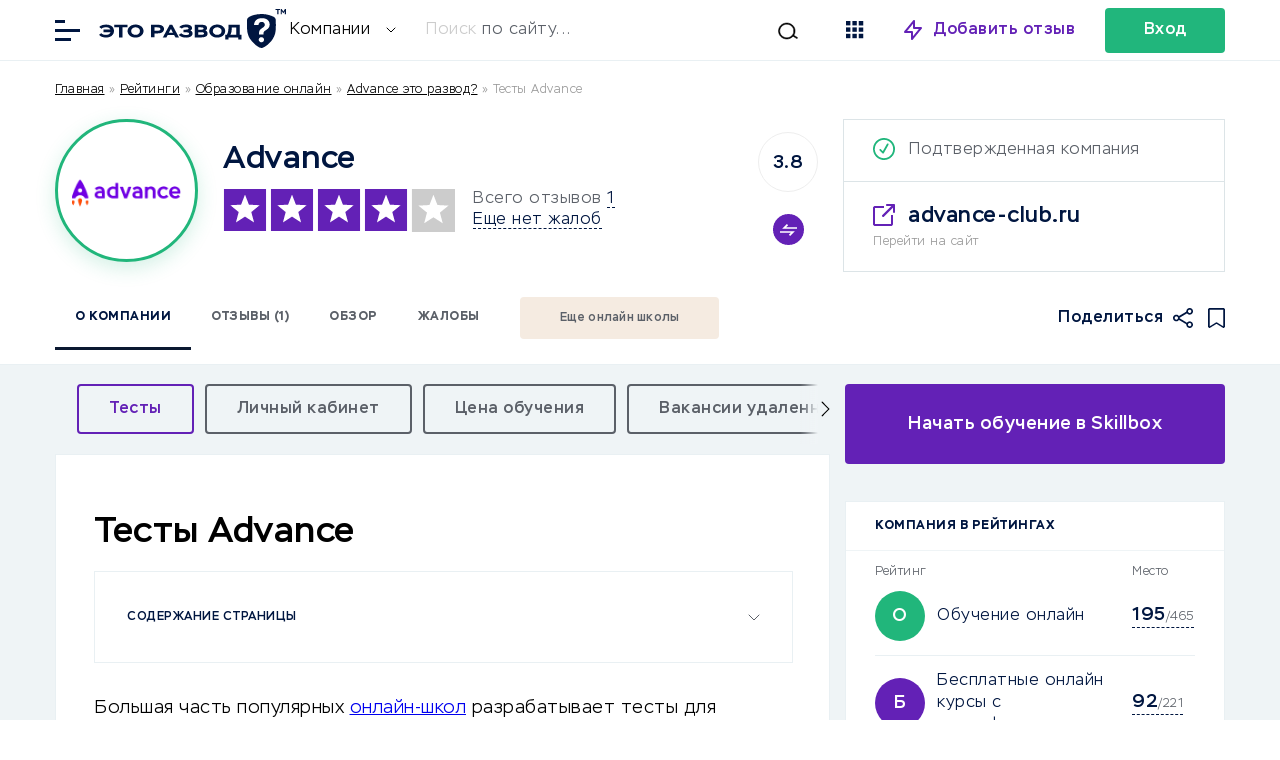

--- FILE ---
content_type: text/html; charset=UTF-8
request_url: https://eto-razvod.ru/review/advance-club/test/
body_size: 23720
content:
<!doctype html>
<html lang="ru" itemscope="" itemtype="http://schema.org/WebPage" prefix="og: http://ogp.me/ns#">
<head><meta charset="utf-8"><script>if(navigator.userAgent.match(/MSIE|Internet Explorer/i)||navigator.userAgent.match(/Trident\/7\..*?rv:11/i)){var href=document.location.href;if(!href.match(/[?&]nowprocket/)){if(href.indexOf("?")==-1){if(href.indexOf("#")==-1){document.location.href=href+"?nowprocket=1"}else{document.location.href=href.replace("#","?nowprocket=1#")}}else{if(href.indexOf("#")==-1){document.location.href=href+"&nowprocket=1"}else{document.location.href=href.replace("#","&nowprocket=1#")}}}}</script><script>class RocketLazyLoadScripts{constructor(){this.v="1.2.5.1",this.triggerEvents=["keydown","mousedown","mousemove","touchmove","touchstart","touchend","wheel"],this.userEventHandler=this._triggerListener.bind(this),this.touchStartHandler=this._onTouchStart.bind(this),this.touchMoveHandler=this._onTouchMove.bind(this),this.touchEndHandler=this._onTouchEnd.bind(this),this.clickHandler=this._onClick.bind(this),this.interceptedClicks=[],this.interceptedClickListeners=[],this._interceptClickListeners(this),window.addEventListener("pageshow",e=>{this.persisted=e.persisted,this.everythingLoaded&&this._triggerLastFunctions()}),document.addEventListener("DOMContentLoaded",()=>{this._preconnect3rdParties()}),this.delayedScripts={normal:[],async:[],defer:[]},this.trash=[],this.allJQueries=[]}_addUserInteractionListener(e){if(document.hidden){e._triggerListener();return}this.triggerEvents.forEach(t=>window.addEventListener(t,e.userEventHandler,{passive:!0})),window.addEventListener("touchstart",e.touchStartHandler,{passive:!0}),window.addEventListener("mousedown",e.touchStartHandler),document.addEventListener("visibilitychange",e.userEventHandler)}_removeUserInteractionListener(){this.triggerEvents.forEach(e=>window.removeEventListener(e,this.userEventHandler,{passive:!0})),document.removeEventListener("visibilitychange",this.userEventHandler)}_onTouchStart(e){"HTML"!==e.target.tagName&&(window.addEventListener("touchend",this.touchEndHandler),window.addEventListener("mouseup",this.touchEndHandler),window.addEventListener("touchmove",this.touchMoveHandler,{passive:!0}),window.addEventListener("mousemove",this.touchMoveHandler),e.target.addEventListener("click",this.clickHandler),this._disableOtherEventListeners(e.target,!0),this._renameDOMAttribute(e.target,"onclick","rocket-onclick"),this._pendingClickStarted())}_onTouchMove(e){window.removeEventListener("touchend",this.touchEndHandler),window.removeEventListener("mouseup",this.touchEndHandler),window.removeEventListener("touchmove",this.touchMoveHandler,{passive:!0}),window.removeEventListener("mousemove",this.touchMoveHandler),e.target.removeEventListener("click",this.clickHandler),this._disableOtherEventListeners(e.target,!1),this._renameDOMAttribute(e.target,"rocket-onclick","onclick"),this._pendingClickFinished()}_onTouchEnd(){window.removeEventListener("touchend",this.touchEndHandler),window.removeEventListener("mouseup",this.touchEndHandler),window.removeEventListener("touchmove",this.touchMoveHandler,{passive:!0}),window.removeEventListener("mousemove",this.touchMoveHandler)}_onClick(e){e.target.removeEventListener("click",this.clickHandler),this._disableOtherEventListeners(e.target,!1),this._renameDOMAttribute(e.target,"rocket-onclick","onclick"),this.interceptedClicks.push(e),e.preventDefault(),e.stopPropagation(),e.stopImmediatePropagation(),this._pendingClickFinished()}_replayClicks(){window.removeEventListener("touchstart",this.touchStartHandler,{passive:!0}),window.removeEventListener("mousedown",this.touchStartHandler),this.interceptedClicks.forEach(e=>{e.target.dispatchEvent(new MouseEvent("click",{view:e.view,bubbles:!0,cancelable:!0}))})}_interceptClickListeners(e){EventTarget.prototype.addEventListenerBase=EventTarget.prototype.addEventListener,EventTarget.prototype.addEventListener=function(t,i,r){"click"!==t||e.windowLoaded||i===e.clickHandler||e.interceptedClickListeners.push({target:this,func:i,options:r}),(this||window).addEventListenerBase(t,i,r)}}_disableOtherEventListeners(e,t){this.interceptedClickListeners.forEach(i=>{i.target===e&&(t?e.removeEventListener("click",i.func,i.options):e.addEventListener("click",i.func,i.options))}),e.parentNode!==document.documentElement&&this._disableOtherEventListeners(e.parentNode,t)}_waitForPendingClicks(){return new Promise(e=>{this._isClickPending?this._pendingClickFinished=e:e()})}_pendingClickStarted(){this._isClickPending=!0}_pendingClickFinished(){this._isClickPending=!1}_renameDOMAttribute(e,t,i){e.hasAttribute&&e.hasAttribute(t)&&(event.target.setAttribute(i,event.target.getAttribute(t)),event.target.removeAttribute(t))}_triggerListener(){this._removeUserInteractionListener(this),"loading"===document.readyState?document.addEventListener("DOMContentLoaded",this._loadEverythingNow.bind(this)):this._loadEverythingNow()}_preconnect3rdParties(){let e=[];document.querySelectorAll("script[type=rocketlazyloadscript][data-rocket-src]").forEach(t=>{let i=t.getAttribute("data-rocket-src");if(i&&0!==i.indexOf("data:")){0===i.indexOf("//")&&(i=location.protocol+i);try{let r=new URL(i).origin;r!==location.origin&&e.push({src:r,crossOrigin:t.crossOrigin||"module"===t.getAttribute("data-rocket-type")})}catch(n){}}}),e=[...new Map(e.map(e=>[JSON.stringify(e),e])).values()],this._batchInjectResourceHints(e,"preconnect")}async _loadEverythingNow(){this.lastBreath=Date.now(),this._delayEventListeners(this),this._delayJQueryReady(this),this._handleDocumentWrite(),this._registerAllDelayedScripts(),this._preloadAllScripts(),await this._loadScriptsFromList(this.delayedScripts.normal),await this._loadScriptsFromList(this.delayedScripts.defer),await this._loadScriptsFromList(this.delayedScripts.async);try{await this._triggerDOMContentLoaded(),await this._pendingWebpackRequests(this),await this._triggerWindowLoad()}catch(e){console.error(e)}window.dispatchEvent(new Event("rocket-allScriptsLoaded")),this.everythingLoaded=!0,this._waitForPendingClicks().then(()=>{this._replayClicks()}),this._emptyTrash()}_registerAllDelayedScripts(){document.querySelectorAll("script[type=rocketlazyloadscript]").forEach(e=>{e.hasAttribute("data-rocket-src")?e.hasAttribute("async")&&!1!==e.async?this.delayedScripts.async.push(e):e.hasAttribute("defer")&&!1!==e.defer||"module"===e.getAttribute("data-rocket-type")?this.delayedScripts.defer.push(e):this.delayedScripts.normal.push(e):this.delayedScripts.normal.push(e)})}async _transformScript(e){if(await this._littleBreath(),!0===e.noModule&&"noModule"in HTMLScriptElement.prototype){e.setAttribute("data-rocket-status","skipped");return}return new Promise(t=>{let i;function r(){(i||e).setAttribute("data-rocket-status","executed"),t()}try{if(navigator.userAgent.indexOf("Firefox/")>0||""===navigator.vendor)i=document.createElement("script"),[...e.attributes].forEach(e=>{let t=e.nodeName;"type"!==t&&("data-rocket-type"===t&&(t="type"),"data-rocket-src"===t&&(t="src"),i.setAttribute(t,e.nodeValue))}),e.text&&(i.text=e.text),i.hasAttribute("src")?(i.addEventListener("load",r),i.addEventListener("error",function(){i.setAttribute("data-rocket-status","failed"),t()}),setTimeout(()=>{i.isConnected||t()},1)):(i.text=e.text,r()),e.parentNode.replaceChild(i,e);else{let n=e.getAttribute("data-rocket-type"),s=e.getAttribute("data-rocket-src");n?(e.type=n,e.removeAttribute("data-rocket-type")):e.removeAttribute("type"),e.addEventListener("load",r),e.addEventListener("error",function(){e.setAttribute("data-rocket-status","failed"),t()}),s?(e.removeAttribute("data-rocket-src"),e.src=s):e.src="data:text/javascript;base64,"+window.btoa(unescape(encodeURIComponent(e.text)))}}catch(a){e.setAttribute("data-rocket-status","failed"),t()}})}async _loadScriptsFromList(e){let t=e.shift();return t&&t.isConnected?(await this._transformScript(t),this._loadScriptsFromList(e)):Promise.resolve()}_preloadAllScripts(){this._batchInjectResourceHints([...this.delayedScripts.normal,...this.delayedScripts.defer,...this.delayedScripts.async],"preload")}_batchInjectResourceHints(e,t){var i=document.createDocumentFragment();e.forEach(e=>{let r=e.getAttribute&&e.getAttribute("data-rocket-src")||e.src;if(r){let n=document.createElement("link");n.href=r,n.rel=t,"preconnect"!==t&&(n.as="script"),e.getAttribute&&"module"===e.getAttribute("data-rocket-type")&&(n.crossOrigin=!0),e.crossOrigin&&(n.crossOrigin=e.crossOrigin),e.integrity&&(n.integrity=e.integrity),i.appendChild(n),this.trash.push(n)}}),document.head.appendChild(i)}_delayEventListeners(e){let t={};function i(i,r){return t[r].eventsToRewrite.indexOf(i)>=0&&!e.everythingLoaded?"rocket-"+i:i}function r(e,r){var n;!t[n=e]&&(t[n]={originalFunctions:{add:n.addEventListener,remove:n.removeEventListener},eventsToRewrite:[]},n.addEventListener=function(){arguments[0]=i(arguments[0],n),t[n].originalFunctions.add.apply(n,arguments)},n.removeEventListener=function(){arguments[0]=i(arguments[0],n),t[n].originalFunctions.remove.apply(n,arguments)}),t[e].eventsToRewrite.push(r)}function n(t,i){let r=t[i];t[i]=null,Object.defineProperty(t,i,{get:()=>r||function(){},set(n){e.everythingLoaded?r=n:t["rocket"+i]=r=n}})}r(document,"DOMContentLoaded"),r(window,"DOMContentLoaded"),r(window,"load"),r(window,"pageshow"),r(document,"readystatechange"),n(document,"onreadystatechange"),n(window,"onload"),n(window,"onpageshow")}_delayJQueryReady(e){let t;function i(t){return e.everythingLoaded?t:t.split(" ").map(e=>"load"===e||0===e.indexOf("load.")?"rocket-jquery-load":e).join(" ")}function r(r){if(r&&r.fn&&!e.allJQueries.includes(r)){r.fn.ready=r.fn.init.prototype.ready=function(t){return e.domReadyFired?t.bind(document)(r):document.addEventListener("rocket-DOMContentLoaded",()=>t.bind(document)(r)),r([])};let n=r.fn.on;r.fn.on=r.fn.init.prototype.on=function(){return this[0]===window&&("string"==typeof arguments[0]||arguments[0]instanceof String?arguments[0]=i(arguments[0]):"object"==typeof arguments[0]&&Object.keys(arguments[0]).forEach(e=>{let t=arguments[0][e];delete arguments[0][e],arguments[0][i(e)]=t})),n.apply(this,arguments),this},e.allJQueries.push(r)}t=r}r(window.jQuery),Object.defineProperty(window,"jQuery",{get:()=>t,set(e){r(e)}})}async _pendingWebpackRequests(e){let t=document.querySelector("script[data-webpack]");async function i(){return new Promise(e=>{t.addEventListener("load",e),t.addEventListener("error",e)})}t&&(await i(),await e._requestAnimFrame(),await e._pendingWebpackRequests(e))}async _triggerDOMContentLoaded(){this.domReadyFired=!0,await this._littleBreath(),document.dispatchEvent(new Event("rocket-readystatechange")),await this._littleBreath(),document.rocketonreadystatechange&&document.rocketonreadystatechange(),await this._littleBreath(),document.dispatchEvent(new Event("rocket-DOMContentLoaded")),await this._littleBreath(),window.dispatchEvent(new Event("rocket-DOMContentLoaded"))}async _triggerWindowLoad(){await this._littleBreath(),document.dispatchEvent(new Event("rocket-readystatechange")),await this._littleBreath(),document.rocketonreadystatechange&&document.rocketonreadystatechange(),await this._littleBreath(),window.dispatchEvent(new Event("rocket-load")),await this._littleBreath(),window.rocketonload&&window.rocketonload(),await this._littleBreath(),this.allJQueries.forEach(e=>e(window).trigger("rocket-jquery-load")),await this._littleBreath();let e=new Event("rocket-pageshow");e.persisted=this.persisted,window.dispatchEvent(e),await this._littleBreath(),window.rocketonpageshow&&window.rocketonpageshow({persisted:this.persisted}),this.windowLoaded=!0}_triggerLastFunctions(){document.onreadystatechange&&document.onreadystatechange(),window.onload&&window.onload(),window.onpageshow&&window.onpageshow({persisted:this.persisted})}_handleDocumentWrite(){let e=new Map;document.write=document.writeln=function(t){let i=document.currentScript;i||console.error("WPRocket unable to document.write this: "+t);let r=document.createRange(),n=i.parentElement,s=e.get(i);void 0===s&&(s=i.nextSibling,e.set(i,s));let a=document.createDocumentFragment();r.setStart(a,0),a.appendChild(r.createContextualFragment(t)),n.insertBefore(a,s)}}async _littleBreath(){Date.now()-this.lastBreath>45&&(await this._requestAnimFrame(),this.lastBreath=Date.now())}async _requestAnimFrame(){return document.hidden?new Promise(e=>setTimeout(e)):new Promise(e=>requestAnimationFrame(e))}_emptyTrash(){this.trash.forEach(e=>e.remove())}static run(){let e=new RocketLazyLoadScripts;e._addUserInteractionListener(e)}}RocketLazyLoadScripts.run();</script>
        <meta name="viewport" content="width=device-width, initial-scale=1.0" />
        <script type="rocketlazyloadscript">
        
            function yieldToMain () {
              if (globalThis.scheduler?.yield) {
                return scheduler.yield();
              }

              // Fall back to yielding with setTimeout.
              return new Promise(resolve => {
                setTimeout(resolve, 0);
              });
            }
            yieldToMain();
        
        </script>
        	
		<title>Тесты онлайн-школы Advance | Это развод™</title>
	<meta name="description" content="Обзор тестов онлайн в школе Advance по английском языку, на проверку скорости чтения и других. Как и зачем проходить опросы на платформе advance-club.ru.">
	<meta name="format-detection" content="telephone=no">
	<meta name="viewport" content="width=device-width, initial-scale=1.0, viewport-fit=cover">
		
	<link rel="preconnect dns-prefetch" href="https://cdn.jsdelivr.net/" crossorigin>
	<link rel="preconnect dns-prefetch" href="https://eto-razvod.net/" crossorigin>

		<link rel="apple-touch-icon" sizes="180x180" href="https://eto-razvod.ru/wp-content/themes/eto-razvod-1/img/favicon/apple-touch-icon.png">
	<link rel="icon" type="image/png" sizes="32x32" href="https://eto-razvod.ru/wp-content/themes/eto-razvod-1/img/favicon/favicon-32x32.png">
	<link rel="icon" type="image/png" sizes="16x16" href="https://eto-razvod.ru/wp-content/themes/eto-razvod-1/img/favicon/favicon-16x16.png">
	<!--<link rel="manifest" href="/img/favicon/site.webmanifest">-->
	<link rel="mask-icon" href="https://eto-razvod.ru/wp-content/themes/eto-razvod-1/img/favicon/safari-pinned-tab.svg" color="#6321B6">
	<meta name="msapplication-TileColor" content="#ffffff">
	<meta name="theme-color" content="#ffffff">
	<link rel="Shortcut Icon" href="https://eto-razvod.ru/wp-content/themes/eto-razvod-1/img/favicon/fav.svg" type="image/x-icon">
        <link rel="preload" href="https://eto-razvod.ru/wp-content/themes/eto-razvod-1/font/Stem-Light.woff2" as="font" type="font/woff2" crossorigin="anonymous">
        <link rel="preload" href="https://eto-razvod.ru/wp-content/themes/eto-razvod-1/font/Stem-Medium.woff2" as="font" type="font/woff2" crossorigin="anonymous">
        <link rel="preload" href="https://eto-razvod.ru/wp-content/themes/eto-razvod-1/font/Stem-Bold.woff2" as="font" type="font/woff2" crossorigin="anonymous">
        <!--<link rel="preload" href="https://eto-razvod.ru/wp-content/themes/eto-razvod-1/css/review_icons.css" as="style" onload="this.onload=null;this.rel='stylesheet'">-->
        <!--<link rel="preload" as="image" href="/wp-content/themes/eto-razvod-1/img/logos/logo_main_6_blue.svg" type="image/svg+xml">-->

	<meta property="og:site_name" content="Отзывы в Интернете">
	<meta property="og:title" content="Тесты онлайн-школы Advance | Это развод™">
	<meta property="og:description" content="Обзор тестов онлайн в школе Advance по английском языку, на проверку скорости чтения и других. Как и зачем проходить опросы на платформе advance-club.ru.">
	<meta property="og:type" content="website">
			<meta property="og:image" content="https://eto-razvod.ru/wp-content/uploads/2022/09/logo-1200x630-1.png">
		<link rel="image_src" href="https://eto-razvod.ru/wp-content/uploads/2022/09/logo-1200x630-1.png">
		<meta property="og:image:width" content="1200">
		<meta property="og:image:height" content="630">
	
		<meta property="og:url" content="https://eto-razvod.ru/review/advance-club/test/">
	<link rel="canonical" href="https://eto-razvod.ru/review/advance-club/test/">
	        
	
                <!-- Yandex.Metrika counter --> <script type="rocketlazyloadscript" data-rocket-type="text/javascript"> (function(m,e,t,r,i,k,a){m[i]=m[i]||function(){(m[i].a=m[i].a||[]).push(arguments)}; m[i].l=1*new Date(); for (var j = 0; j < document.scripts.length; j++) {if (document.scripts[j].src === r) { return; }} k=e.createElement(t),a=e.getElementsByTagName(t)[0],k.async=1,k.src=r,a.parentNode.insertBefore(k,a)}) (window, document, "script", "https://mc.yandex.ru/metrika/tag.js", "ym"); ym(32912255, "init", { clickmap:true, trackLinks:true, accurateTrackBounce:true, webvisor:true }); </script> <noscript><div><img src="https://mc.yandex.ru/watch/32912255" style="position:absolute; left:-9999px;" alt="" /></div></noscript> <!-- /Yandex.Metrika counter -->
                
                
	
	            <!--<link rel="preload" href="https://eto-razvod.ru/wp-content/themes/eto-razvod-1/fonts/Stem-Light.woff2" as="font" type="font/woff2" crossorigin="anonymous">-->   
            
                <style>

                    /* Скрыл кнопку очистки всего кеша у рокета, она теперь на фиг не надо! */
                    #wp-admin-bar-purge-all {
                        display: none!important;
                    }
                    
.active_fixed_page__single_review_2, .page_container.visible {
    width: 100%;
}

.pro-shortcode-button img {
    width: 16px;
    height: 16px;
}
                    
.review_bar {
	width: 100%;
	flex: 0 0 calc(100%);
        min-height: 92px;
	height: auto;
	align-items: center;
}

.review_header .wrap {
	flex-wrap: wrap;
}

.review_header {
	border-bottom: 1px solid #E9F0F3;
	display: block;
}

.review_logo {
	width: 137px;
	height: 137px;
	background-position: center;
	background-repeat: no-repeat;
	background-size: 80%;
	-moz-border-radius: 50%;
	-webkit-border-radius: 50%;
	border-radius: 50%;
	display: block;
	flex: 0 0 calc(137px);
	border: 1px solid #dce4e7;
}

.review_breadcrumbs {
/*	 flex: 0 0 100%;
    align-self: center;
    align-items: center;*/
    width: 100%;
    margin: 10px 0;
}

.font_smaller {
	font-size: 16px;
        line-height: 1.5; /* Увеличиваем читаемость */
        font-family: 'Stem', Arial, sans-serif; /* Сохраняем шрифт */
}

.font_smaller_2 {
    font-size: 12px;
    line-height: 1.5; 
    font-family: 'Stem', Arial, sans-serif;
}

.review_breadcrumbs a, .review_breadcrumbs a:visited, .review_breadcrumbs a:active {
	/*color: #999;*/
	color: black;
	text-decoration: none;
}

.review_breadcrumbs a:hover {
	/*color: #999;*/
        color: black;
	text-decoration: none;
}

.review_card {
	border: 1px solid #dce4e7;
	width: 380px;
	height: 151px;
	display: flex;
	flex-direction: column;
}

.review_card .company_status {
	padding: 20px 29px;
	border-bottom: 1px solid #dce4e7;
	padding-left: 65px;
}

.status_verified {
	background-image: url(https://eto-razvod.ru/wp-content/themes/eto-razvod-1/img/icon_verified_green.svg);
	background-repeat: no-repeat;
	background-position: 29px 18px;
	
}

.status_unverified {
	position: relative;
}

.status_unverified:before {
	background-color: #dce4e7;
    -webkit-mask-image: url('https://eto-razvod.ru/wp-content/themes/eto-razvod-1/img/icon_verified.svg');
    mask-image: url('https://eto-razvod.ru/wp-content/themes/eto-razvod-1/img/icon_verified.svg');
	width: 22px;
	height: 22px;
	display: block;
	content: ' ';
	position: absolute;
	left: 29px;
	top: 18px;
	
}

.review_card .company_site {
	padding: 20px 29px;
	display: flex;
	flex-direction: column;
}

.review_card .company_site .site_url {
	padding-left: 35px;
	background-image: url(https://eto-razvod.ru/wp-content/themes/eto-razvod-1/img/icon_link_blank.svg);
	background-repeat: no-repeat;
	background-position: left 2px;
	margin-bottom: 3px;
}
.review_main {
	display: flex;
	flex-direction: column;
	align-self: center;
	max-width: calc(100% - 650px);
	margin-left: 25px;
	margin-right: auto;
	margin-top: -15px;
}

.review_top_rating_container {
	align-self: center;
	margin-right: 25px;
	margin-top: -15px;
}

.stars_and_reviews_counts {
	align-self: center;
	line-height: 21px;
}

.stars_and_reviews {
	margin-top: 15px;
}

.link_dashed {
	border-bottom: 0.5px dashed #001640;
	cursor: pointer;
}

.review_icon_redirect {
	display: none;
}

.wrap_big_search {
max-width: 1170px;
    margin: 0 auto;
    width: 90%;
}

.search_box * {
    -webkit-appearance: none;
    -moz-appearance: none;
    appearance: none;
}

.font_bolder_td {
    font-weight: bold;
}

.block_big_links {
 min-height: 256px;
 padding-top: 10px!important;
}

.block_big_links .big_links_icons {
 min-height: 17px;
}

.block_popular_cats {
 min-height: 304px;
 min-width: 100%;
}

.main_container .page_container {
    min-height: 600px;
}

@media screen and (max-width: 700px) { 
    
    .single_news .the_content {
        width: 100%!important;
    }
    
    .single_news .the_content .expert_wrap.style1 {
        padding:10px!important;
    }
    
    .expert_wrap .expert_author>img {
        width: 80px!important;
    }
    
    .review_breadcrumbs {
    min-height: 60px; /* Минимальная высота */
}
    
    .review_container_content h1 {
        font-size: 32px!important;
        line-height: 32px!important;
    }
    
    .block_big_links {
 padding-top: 0px!important;
}
    
    .single_container .wrap {
        min-height: 600px;
        display: block;
    }
    
    .padding_big_block .wrap {
        min-height: 600px;
    }
    
    .review_container_content .single_review_meta {
		padding: 0;
		margin-bottom: 0px;
	}
        
        .single_container .the_content {
            flex: auto!important;
            width: 90%!important;
            min-height: 448px;
            font-size: 20px!important;
        }
    
    .the_content {
        min-height: 700px;
    }
    
    #get_con {
        min-height: 600px;
    }
    
    .news_middle .post_image {
		order: 1;
		height: 165px;
	}
    
    .news_tab_selector {
        min-height: 56px;
    }
    
    .news_middle {
		width: 100%;
                /*min-height: 600px;*/
		margin-right: 0;
	}
    
    .news_left {
		width: 95%!important;
		margin-right: 0!important;
		padding: 0 22px;
		border-bottom: 1px solid #E9F0F3;
		padding-bottom: 25px;
		border-top: 1px solid #E9F0F3;
		padding-top: 25px;
                max-height: 202px;
                flex: none !important;
	}
    
    .search_box .form_container {
        padding: 22px 20px!important;
    }
    
        .search_box .form_container form {
        display: flex;
        flex-direction: column;
        margin-right: 0px!important;
        height: 180px;
        background: none;
    }
    
        .search_box .form_container .selector {
        border-right: 0;
        background-color: #FFF;
        -webkit-border-radius: 4px;
        -moz-border-radius: 4px;
        border-radius: 4px;
    }
    
        .example_placeholder.desktop {
        display: none;
    }
    
.wrap_big_search {
    min-height: 571px;
        min-width: 100%;
        min-height: 500px;
    }
    
    .font_smaller_2 {
    font-size: 16px;
    color: black;
}
    
    .stars_and_reviews_counts {
	align-self: center;
	line-height: 21px;
        margin-left: auto!important;
}
    
	.review_breadcrumbs {
/*		padding: 0 22px;
		flex: 0 0 calc(100% - 44px);*/
                padding: 0 20px; /* Сохраняем отступы */
                min-height: 60px;
	}
	
	div[itemprop="logo"], .review_header .review_logo {
		width: 100px;
		height: 100px;
		flex: 0 0 calc(100px);
		margin-left: auto;
		margin-right: auto;
	}
	
	.review_header .review_main {
		margin-left: 0;
		
		margin-right: 0;
		flex: 0 0 calc(100% - 44px);
		padding: 00 22px;
		margin-top: 16px;
		padding-bottom: 25px;
		border-bottom: 1px solid #E9F0F3;
		max-width: none;
		
	}
	
	.review_header .wrap {
		position: relative;
	}
	
	.review_company_title {
		text-align: center;
		/*margin-bottom: 45px;*/
		margin-bottom: 15px;
	}
	
	.stars_and_reviews {
		flex-direction: column;
	}
	
	.review_header .stars {
		margin-left: auto;
		margin-right: auto;
		margin-bottom: 16px;
	}
	
	.stars_and_reviews_counts {
		margin-left: auto;
		margin-right: auto;
		text-align: center;
	}
	
	.review_top_rating_container {
		position: absolute;
		right: 22px;
		top: 80px;
		margin-right: 0;
		
		margin-top: 0;
	}
	
	.review_header .compare_container {
		right: 0;
		top: 0;
		margin-top: 15px;
	}
	
	.review_header .review_card {
		display: block;
		margin-left: auto;
		margin-right: auto;
		border: 0;
		height: 24px;
		position: absolute;
		top: 90px;
		right: 100px;
		width: 24px;
	}

	.review_header .review_card .company_site {
		display: none;
	}

	.review_header .review_card .company_status {
		display: none;
	}
	.review_card .company_status.status_verified {
		display: block;
		border-bottom: 0;
		background-position: 0;
		padding: 0;
		height: 24px;
		width: 24px;
		text-indent: 100px;
		overflow: hidden;
	}

	.review_header {
            /*height: 421px;*/
		border-bottom: 0;
	}
	
	.review_bar {
		position: relative;
	}
	
	.review_icon_redirect {
		width: 22px;
		height: 22px;
		-webkit-mask-image: url('https://eto-razvod.ru/wp-content/themes/eto-razvod-1/img/icon_link_blank.svg');
    	mask-image: url('https://eto-razvod.ru/wp-content/themes/eto-razvod-1/img/icon_link_blank.svg');
		background-color: #001640;
		display: block;
		position: absolute;
		top: -172px;
    	left: calc(50% + 25px);
	}
}

ul.review_icons {
	list-style: none;
	margin: 0;
	padding: 0;
	margin-left: auto;
	display: flex;
}

ul.review_icons li {
	
	margin-left: 15px;
	
}

ul.review_icons li.review_icon_favorites {
	background-color: #001640;
	-webkit-mask-image: url(https://eto-razvod.ru/wp-content/themes/eto-razvod-1/img/icon_favorites.svg);
    mask-image: url(https://eto-razvod.ru/wp-content/themes/eto-razvod-1/img/icon_favorites.svg);
	width: 17px;
	height: 20px;
}

ul.review_icons li.review_icon_share {
	background-image: url(https://eto-razvod.ru/wp-content/themes/eto-razvod-1/img/icon_share.svg);
	background-color: #001640;
	-webkit-mask-image: url(https://eto-razvod.ru/wp-content/themes/eto-razvod-1/img/icon_share.svg);
    mask-image: url(https://eto-razvod.ru/wp-content/themes/eto-razvod-1/img/icon_share.svg);
	width: 20px;
	height: 20px;
	-webkit-mask-size: cover;
	mask-size: cover;
}

ul.review_icons li.review_icon_favorites.active {
	background-color: #6321b6;
	-webkit-mask-image: url(https://eto-razvod.ru/wp-content/themes/eto-razvod-1/img/icon_favorites.svg);
    mask-image: url(https://eto-razvod.ru/wp-content/themes/eto-razvod-1/img/icon_favorites.svg);
}

.review_icons_mobile {
    display: none;
}

.review_icon_redirect_mobile {
    display: none;
}

@media screen and (max-width: 700px) {
    .review_icons_mobile {
        display: flex;
        align-items: center;
        justify-content: center;
        margin: 0 -8px;
        padding: 0;
        list-style-type: none;
    }
    
    .review_icons_mobile li {
        margin: 0 8px;
    }
    
    .review_bar ul.review_icons {
            display: none;
	}
        
        .review_icon_redirect_mobile {
            display: block;
            width: 22px;
            height: 22px;
            -webkit-mask-image: url('https://eto-razvod.ru/wp-content/themes/eto-razvod-1/img/icon_link_blank.svg');
            mask-image: url('https://eto-razvod.ru/wp-content/themes/eto-razvod-1/img/icon_link_blank.svg');
            background-color: #001640;
        }
        .review_icon_redirect {
            display: none;
        }
        
        ul.review_icons_mobile li.review_icon_favorites {
            background-color: #001640;
            -webkit-mask-image: url(https://eto-razvod.ru/wp-content/themes/eto-razvod-1/img/icon_favorites.svg);
            mask-image: url(https://eto-razvod.ru/wp-content/themes/eto-razvod-1/img/icon_favorites.svg);
            width: 17px;
            height: 20px;
        }
}

.page_container {
    display: none;
    min-height: 600px; /* или 100vh */
    width: 100%; /* важно: тот же, что у .visible */
    opacity: 0;
    transition: opacity 0.3s ease;
}

.page_container.visible {
    display: block;
    opacity: 1;
}

.page_header .rating_header {
    min-height: 46px;
    min-width: 90%;
}

.page_header .page_heading_line {
    min-height: 82px;
}

.page_header .text_for_rating {
    min-height: 120px;
}

.sa_rating_filter {
    min-height: 308px;
}



@media screen and (max-width: 700px) {
    
    .page_header>.wrap {
    min-height: 380px;
}
    
    .the_excerpt_content {
        height: 150px!important;
    }

.page_header .page_heading_line {
    min-height: 185px;
}

.page_header .text_for_rating {
    min-height: 252px;
}
    
    .rating_children {
        min-height: 148px;
    }
    
    .text_for_rating {
        min-height: 252px;
    }
    
        ul.review_links {
        flex-wrap: wrap;
        padding: 0 15px;
        list-style: none;
    margin: 0;
    }
    
        .page_container.background_light {
        background-color: #FFF;
    }
    
    .page_container {
        padding: 20px;
        min-height: 100vh;
    }
    
    .active_fixed_page__single_review_2, .page_container.visible {
        width: 90%;
    }
}

.add_links_container {
    position: relative;
            padding-left: 22px;
        padding-right: 22px;
            display: flex;
    align-items: center;
    margin-bottom: 10px;
}

ul.add_links.font_smaller.font_bold {
    display: flex;
    flex-wrap: nowrap;
    margin: 0;
    padding: 0;
    flex: auto;
    list-style: none;
    font-size: 14px;
}

.add_links li {
    white-space: nowrap;
    border: 2px solid #5B6068;
    margin-right: 11px;
    color: #5B6068;
    -moz-border-radius: 4px;
    -webkit-border-radius: 4px;
    border-radius: 4px;
    height: 46px;
    margin-bottom: 10px;
}
.add_links_container h2 {
    padding: 0;
    margin: 0;
    font-size: 14px;
}

.white_block.the_excerpt {
    padding: 38px;
    padding-bottom: 45px;
    line-height: 30px;
}

.add_links li a, .add_links li a:link, .add_links li a:active, .add_links li a:visited, .add_links li a:hover {
    color: #5B6068;
    padding: 0 30px;
    display: block;
    line-height: 46px;
}



                    
                </style>
                
	<link data-minify="1" rel="stylesheet" id="alexs_forms_styles" href="https://eto-razvod.ru/wp-content/cache/min/1/wp-content/themes/eto-razvod-1/css/alex_forms.css?ver=1769588948" type="text/css" media="print" onload="this.media='all'" /><meta name='robots' content='max-image-preview:large' />

<style id='wp-emoji-styles-inline-css' type='text/css'>

	img.wp-smiley, img.emoji {
		display: inline !important;
		border: none !important;
		box-shadow: none !important;
		height: 1em !important;
		width: 1em !important;
		margin: 0 0.07em !important;
		vertical-align: -0.1em !important;
		background: none !important;
		padding: 0 !important;
	}
</style>
<style id='global-styles-inline-css' type='text/css'>
:root{--wp--preset--aspect-ratio--square: 1;--wp--preset--aspect-ratio--4-3: 4/3;--wp--preset--aspect-ratio--3-4: 3/4;--wp--preset--aspect-ratio--3-2: 3/2;--wp--preset--aspect-ratio--2-3: 2/3;--wp--preset--aspect-ratio--16-9: 16/9;--wp--preset--aspect-ratio--9-16: 9/16;--wp--preset--color--black: #000000;--wp--preset--color--cyan-bluish-gray: #abb8c3;--wp--preset--color--white: #ffffff;--wp--preset--color--pale-pink: #f78da7;--wp--preset--color--vivid-red: #cf2e2e;--wp--preset--color--luminous-vivid-orange: #ff6900;--wp--preset--color--luminous-vivid-amber: #fcb900;--wp--preset--color--light-green-cyan: #7bdcb5;--wp--preset--color--vivid-green-cyan: #00d084;--wp--preset--color--pale-cyan-blue: #8ed1fc;--wp--preset--color--vivid-cyan-blue: #0693e3;--wp--preset--color--vivid-purple: #9b51e0;--wp--preset--gradient--vivid-cyan-blue-to-vivid-purple: linear-gradient(135deg,rgba(6,147,227,1) 0%,rgb(155,81,224) 100%);--wp--preset--gradient--light-green-cyan-to-vivid-green-cyan: linear-gradient(135deg,rgb(122,220,180) 0%,rgb(0,208,130) 100%);--wp--preset--gradient--luminous-vivid-amber-to-luminous-vivid-orange: linear-gradient(135deg,rgba(252,185,0,1) 0%,rgba(255,105,0,1) 100%);--wp--preset--gradient--luminous-vivid-orange-to-vivid-red: linear-gradient(135deg,rgba(255,105,0,1) 0%,rgb(207,46,46) 100%);--wp--preset--gradient--very-light-gray-to-cyan-bluish-gray: linear-gradient(135deg,rgb(238,238,238) 0%,rgb(169,184,195) 100%);--wp--preset--gradient--cool-to-warm-spectrum: linear-gradient(135deg,rgb(74,234,220) 0%,rgb(151,120,209) 20%,rgb(207,42,186) 40%,rgb(238,44,130) 60%,rgb(251,105,98) 80%,rgb(254,248,76) 100%);--wp--preset--gradient--blush-light-purple: linear-gradient(135deg,rgb(255,206,236) 0%,rgb(152,150,240) 100%);--wp--preset--gradient--blush-bordeaux: linear-gradient(135deg,rgb(254,205,165) 0%,rgb(254,45,45) 50%,rgb(107,0,62) 100%);--wp--preset--gradient--luminous-dusk: linear-gradient(135deg,rgb(255,203,112) 0%,rgb(199,81,192) 50%,rgb(65,88,208) 100%);--wp--preset--gradient--pale-ocean: linear-gradient(135deg,rgb(255,245,203) 0%,rgb(182,227,212) 50%,rgb(51,167,181) 100%);--wp--preset--gradient--electric-grass: linear-gradient(135deg,rgb(202,248,128) 0%,rgb(113,206,126) 100%);--wp--preset--gradient--midnight: linear-gradient(135deg,rgb(2,3,129) 0%,rgb(40,116,252) 100%);--wp--preset--font-size--small: 13px;--wp--preset--font-size--medium: 20px;--wp--preset--font-size--large: 36px;--wp--preset--font-size--x-large: 42px;--wp--preset--spacing--20: 0.44rem;--wp--preset--spacing--30: 0.67rem;--wp--preset--spacing--40: 1rem;--wp--preset--spacing--50: 1.5rem;--wp--preset--spacing--60: 2.25rem;--wp--preset--spacing--70: 3.38rem;--wp--preset--spacing--80: 5.06rem;--wp--preset--shadow--natural: 6px 6px 9px rgba(0, 0, 0, 0.2);--wp--preset--shadow--deep: 12px 12px 50px rgba(0, 0, 0, 0.4);--wp--preset--shadow--sharp: 6px 6px 0px rgba(0, 0, 0, 0.2);--wp--preset--shadow--outlined: 6px 6px 0px -3px rgba(255, 255, 255, 1), 6px 6px rgba(0, 0, 0, 1);--wp--preset--shadow--crisp: 6px 6px 0px rgba(0, 0, 0, 1);}:where(.is-layout-flex){gap: 0.5em;}:where(.is-layout-grid){gap: 0.5em;}body .is-layout-flex{display: flex;}.is-layout-flex{flex-wrap: wrap;align-items: center;}.is-layout-flex > :is(*, div){margin: 0;}body .is-layout-grid{display: grid;}.is-layout-grid > :is(*, div){margin: 0;}:where(.wp-block-columns.is-layout-flex){gap: 2em;}:where(.wp-block-columns.is-layout-grid){gap: 2em;}:where(.wp-block-post-template.is-layout-flex){gap: 1.25em;}:where(.wp-block-post-template.is-layout-grid){gap: 1.25em;}.has-black-color{color: var(--wp--preset--color--black) !important;}.has-cyan-bluish-gray-color{color: var(--wp--preset--color--cyan-bluish-gray) !important;}.has-white-color{color: var(--wp--preset--color--white) !important;}.has-pale-pink-color{color: var(--wp--preset--color--pale-pink) !important;}.has-vivid-red-color{color: var(--wp--preset--color--vivid-red) !important;}.has-luminous-vivid-orange-color{color: var(--wp--preset--color--luminous-vivid-orange) !important;}.has-luminous-vivid-amber-color{color: var(--wp--preset--color--luminous-vivid-amber) !important;}.has-light-green-cyan-color{color: var(--wp--preset--color--light-green-cyan) !important;}.has-vivid-green-cyan-color{color: var(--wp--preset--color--vivid-green-cyan) !important;}.has-pale-cyan-blue-color{color: var(--wp--preset--color--pale-cyan-blue) !important;}.has-vivid-cyan-blue-color{color: var(--wp--preset--color--vivid-cyan-blue) !important;}.has-vivid-purple-color{color: var(--wp--preset--color--vivid-purple) !important;}.has-black-background-color{background-color: var(--wp--preset--color--black) !important;}.has-cyan-bluish-gray-background-color{background-color: var(--wp--preset--color--cyan-bluish-gray) !important;}.has-white-background-color{background-color: var(--wp--preset--color--white) !important;}.has-pale-pink-background-color{background-color: var(--wp--preset--color--pale-pink) !important;}.has-vivid-red-background-color{background-color: var(--wp--preset--color--vivid-red) !important;}.has-luminous-vivid-orange-background-color{background-color: var(--wp--preset--color--luminous-vivid-orange) !important;}.has-luminous-vivid-amber-background-color{background-color: var(--wp--preset--color--luminous-vivid-amber) !important;}.has-light-green-cyan-background-color{background-color: var(--wp--preset--color--light-green-cyan) !important;}.has-vivid-green-cyan-background-color{background-color: var(--wp--preset--color--vivid-green-cyan) !important;}.has-pale-cyan-blue-background-color{background-color: var(--wp--preset--color--pale-cyan-blue) !important;}.has-vivid-cyan-blue-background-color{background-color: var(--wp--preset--color--vivid-cyan-blue) !important;}.has-vivid-purple-background-color{background-color: var(--wp--preset--color--vivid-purple) !important;}.has-black-border-color{border-color: var(--wp--preset--color--black) !important;}.has-cyan-bluish-gray-border-color{border-color: var(--wp--preset--color--cyan-bluish-gray) !important;}.has-white-border-color{border-color: var(--wp--preset--color--white) !important;}.has-pale-pink-border-color{border-color: var(--wp--preset--color--pale-pink) !important;}.has-vivid-red-border-color{border-color: var(--wp--preset--color--vivid-red) !important;}.has-luminous-vivid-orange-border-color{border-color: var(--wp--preset--color--luminous-vivid-orange) !important;}.has-luminous-vivid-amber-border-color{border-color: var(--wp--preset--color--luminous-vivid-amber) !important;}.has-light-green-cyan-border-color{border-color: var(--wp--preset--color--light-green-cyan) !important;}.has-vivid-green-cyan-border-color{border-color: var(--wp--preset--color--vivid-green-cyan) !important;}.has-pale-cyan-blue-border-color{border-color: var(--wp--preset--color--pale-cyan-blue) !important;}.has-vivid-cyan-blue-border-color{border-color: var(--wp--preset--color--vivid-cyan-blue) !important;}.has-vivid-purple-border-color{border-color: var(--wp--preset--color--vivid-purple) !important;}.has-vivid-cyan-blue-to-vivid-purple-gradient-background{background: var(--wp--preset--gradient--vivid-cyan-blue-to-vivid-purple) !important;}.has-light-green-cyan-to-vivid-green-cyan-gradient-background{background: var(--wp--preset--gradient--light-green-cyan-to-vivid-green-cyan) !important;}.has-luminous-vivid-amber-to-luminous-vivid-orange-gradient-background{background: var(--wp--preset--gradient--luminous-vivid-amber-to-luminous-vivid-orange) !important;}.has-luminous-vivid-orange-to-vivid-red-gradient-background{background: var(--wp--preset--gradient--luminous-vivid-orange-to-vivid-red) !important;}.has-very-light-gray-to-cyan-bluish-gray-gradient-background{background: var(--wp--preset--gradient--very-light-gray-to-cyan-bluish-gray) !important;}.has-cool-to-warm-spectrum-gradient-background{background: var(--wp--preset--gradient--cool-to-warm-spectrum) !important;}.has-blush-light-purple-gradient-background{background: var(--wp--preset--gradient--blush-light-purple) !important;}.has-blush-bordeaux-gradient-background{background: var(--wp--preset--gradient--blush-bordeaux) !important;}.has-luminous-dusk-gradient-background{background: var(--wp--preset--gradient--luminous-dusk) !important;}.has-pale-ocean-gradient-background{background: var(--wp--preset--gradient--pale-ocean) !important;}.has-electric-grass-gradient-background{background: var(--wp--preset--gradient--electric-grass) !important;}.has-midnight-gradient-background{background: var(--wp--preset--gradient--midnight) !important;}.has-small-font-size{font-size: var(--wp--preset--font-size--small) !important;}.has-medium-font-size{font-size: var(--wp--preset--font-size--medium) !important;}.has-large-font-size{font-size: var(--wp--preset--font-size--large) !important;}.has-x-large-font-size{font-size: var(--wp--preset--font-size--x-large) !important;}
:where(.wp-block-post-template.is-layout-flex){gap: 1.25em;}:where(.wp-block-post-template.is-layout-grid){gap: 1.25em;}
:where(.wp-block-columns.is-layout-flex){gap: 2em;}:where(.wp-block-columns.is-layout-grid){gap: 2em;}
:root :where(.wp-block-pullquote){font-size: 1.5em;line-height: 1.6;}
</style>
<link data-minify="1" rel='stylesheet' media="print" onload="this.media='all'" id='style-css' href='https://eto-razvod.ru/wp-content/cache/min/1/wp-content/themes/eto-razvod-1/style.css?ver=1769588948' type='text/css' media='all' />
<style id='rocket-lazyload-inline-css' type='text/css'>
.rll-youtube-player{position:relative;padding-bottom:56.23%;height:0;overflow:hidden;max-width:100%;}.rll-youtube-player:focus-within{outline: 2px solid currentColor;outline-offset: 5px;}.rll-youtube-player iframe{position:absolute;top:0;left:0;width:100%;height:100%;z-index:100;background:0 0}.rll-youtube-player img{bottom:0;display:block;left:0;margin:auto;max-width:100%;width:100%;position:absolute;right:0;top:0;border:none;height:auto;-webkit-transition:.4s all;-moz-transition:.4s all;transition:.4s all}.rll-youtube-player img:hover{-webkit-filter:brightness(75%)}.rll-youtube-player .play{height:100%;width:100%;left:0;top:0;position:absolute;background:url(https://eto-razvod.ru/wp-content/plugins/wp-rocket/assets/img/youtube.png) no-repeat center;background-color: transparent !important;cursor:pointer;border:none;}
</style>
<script type="text/javascript" id="jquery-core-js-extra">
/* <![CDATA[ */
var meta_page = {"affiliate_tags":"learn,learn-language"};
var review_page = {"id":"58285","permalink":"https:\/\/eto-razvod.ru\/review\/advance-club\/","permalink_comments":"https:\/\/eto-razvod.ru\/review\/advance-club\/#comments","permalink_abuses":"https:\/\/eto-razvod.ru\/review\/advance-club\/#abuse"};
var banners_info = {"ajax_url":"https:\/\/eto-razvod.ru\/wp-admin\/admin-ajax.php","b_p_id":"178333"};
var my_ajax_object_new = {"er_blog_url":"https:\/\/eto-razvod.ru"};
var my_ajax_object = {"ajax_url":"https:\/\/eto-razvod.ru\/wp-admin\/admin-ajax.php","current_post_id":"178333","rating_fields_group":"0","h_auth_callback":"https:\/\/eto-razvod.ru\/auth\/","actual_link":"https:\/\/eto-razvod.ru\/review\/advance-club\/test\/","user_id":"0","slug":"0","cookie_text":"<div class=\"cookies_popup\"><div class=\"cookie_wrap_popup\" style=\"padding-bottom: calc( env(safe-area-inset-bottom) - 20px);\"><span class=\"mobile_cookie_text\">\u041c\u044b \u0438\u0441\u043f\u043e\u043b\u044c\u0437\u0443\u0435\u043c <a href=\"\/privacy-policy\/\" target=\"_blank\">\u0444\u0430\u0439\u043b\u044b cookie<\/a>.<\/span><span class=\"pc_cookie_text\">\u041c\u044b \u0438\u0441\u043f\u043e\u043b\u044c\u0437\u0443\u0435\u043c \u0444\u0430\u0439\u043b\u044b cookie, \u043e\u0437\u043d\u0430\u043a\u043e\u043c\u044c\u0442\u0435\u0441\u044c <br>\u0441 <a href=\"\/privacy-policy\/\" target=\"_blank\">\u041f\u043e\u043b\u0438\u0442\u0438\u043a\u043e\u0439 \u043a\u043e\u043d\u0444\u0438\u0434\u0435\u043d\u0446\u0438\u0430\u043b\u044c\u043d\u043e\u0441\u0442\u0438<\/a>.<\/span> <span class=\"closer_coockie_accept\"><\/span><\/div><\/div>","post_type":"addpages"};
/* ]]> */
</script>
<script type="text/javascript" src="https://eto-razvod.ru/wp-includes/js/jquery/jquery.min.js?ver=3.7.1" id="jquery-core-js" defer></script>
<script type="rocketlazyloadscript" data-minify="1" data-rocket-type="text/javascript" data-rocket-src="https://eto-razvod.ru/wp-content/cache/min/1/wp-content/themes/eto-razvod-1/js/heygo.js?ver=1769588948" id="heygo-js" defer></script>
<script type="rocketlazyloadscript" data-rocket-type="text/javascript" data-rocket-src="https://eto-razvod.ru/wp-includes/js/dist/hooks.min.js?ver=2810c76e705dd1a53b18" id="wp-hooks-js"></script>
<script type="rocketlazyloadscript" data-rocket-type="text/javascript" data-rocket-src="https://eto-razvod.ru/wp-includes/js/dist/i18n.min.js?ver=5e580eb46a90c2b997e6" id="wp-i18n-js"></script>
<script type="rocketlazyloadscript" data-rocket-type="text/javascript" id="wp-i18n-js-after">
/* <![CDATA[ */
wp.i18n.setLocaleData( { 'text direction\u0004ltr': [ 'ltr' ] } );
/* ]]> */
</script>
<script type="rocketlazyloadscript" data-minify="1" data-rocket-type="text/javascript" data-rocket-src="https://eto-razvod.ru/wp-content/cache/min/1/wp-content/themes/eto-razvod-1/js/er-js.js?ver=1769588948" id="er-js-js"></script>
<script type="rocketlazyloadscript" data-minify="1" data-rocket-type="text/javascript" data-rocket-src="https://eto-razvod.ru/wp-content/cache/min/1/wp-content/themes/eto-razvod-1/js/events.js?ver=1769588948" id="events-js"></script>
<script type="rocketlazyloadscript" data-minify="1" data-rocket-type="text/javascript" data-rocket-src="https://eto-razvod.ru/wp-content/cache/min/1/wp-content/themes/eto-razvod-1/js/append-ajax-content.js?ver=1769588948" id="append-ajax-content-js" defer></script>
<link rel="alternate" title="oEmbed (JSON)" type="application/json+oembed" href="https://eto-razvod.ru/wp-json/oembed/1.0/embed?url=https%3A%2F%2Feto-razvod.ru%2Freview%2Fadvance-club%2Ftest%2F" />
<link rel="alternate" title="oEmbed (XML)" type="text/xml+oembed" href="https://eto-razvod.ru/wp-json/oembed/1.0/embed?url=https%3A%2F%2Feto-razvod.ru%2Freview%2Fadvance-club%2Ftest%2F&#038;format=xml" />
<script type="rocketlazyloadscript" data-rocket-type="text/javascript"> if (typeof(wp) == "undefined") { window.wp = { i18n: { setLocaleData: (function() { return false; })} }; } </script><script type="application/ld+json">
    {
      "@context": "https://schema.org",
      "@type": "Article",
      "headline": "Тесты Advance",
      "dateModified": "2025-02-05 10:58:21",
      "text": "Обзор тестов онлайн в школе Advance по английском языку, на проверку скорости чтения и других. Как и зачем проходить опросы на платформе advance-club.ru.",
      "author": [{
          "@type": "Organization",
          "name": "Это развод",
          "url": "https://eto-razvod.ru"
        }]
    }
    </script>
<script type="application/ld+json">{
  "@context": "https://schema.org",
  "@type": "AboutPage",
  "name": "Тесты Advance",
  "description": "Обзор тестов онлайн в школе Advance по английском языку, на проверку скорости чтения и других. Как и зачем проходить опросы на платформе advance-club.ru.",
  "url": "https://eto-razvod.ru"
}
    </script><noscript><style id="rocket-lazyload-nojs-css">.rll-youtube-player, [data-lazy-src]{display:none !important;}</style></noscript>                
                
                
<link data-minify="1" rel="stylesheet" id="alexs_forms_styles" href="https://eto-razvod.ru/wp-content/cache/min/1/wp-content/themes/eto-razvod-1/css/alex_forms.css?ver=1769588948" type="text/css" media="print" onload="this.media='all'" />    
                <!-- Yandex.RTB -->
<script type="rocketlazyloadscript">window.yaContextCb=window.yaContextCb||[]</script>
<script type="rocketlazyloadscript" data-rocket-src="https://yandex.ru/ads/system/context.js" async></script>

                
</head>
<body class="not_logged_in lang_main typeaddpag">
<div class="main_container">

<div class="header not_sticky_header" id="header" itemscope="" itemtype="http://schema.org/WPHeader">
			<div class="wrap">
			<div class="header_icon_nav pointer"></div>
			
			<a href="https://eto-razvod.ru" class="logo" aria-label="Отзывы в Интернете"></a>

						<div id="header_sections_nav" class="nav nav_dropdown inactive_header_sections pointer">
				<ul><li class="active link_gray">Компании</li></ul><span class="nav_arrow pointer"></span><ul class="header_section_sub_links box_shadow_down" style="display: none;"><li><a href="https://eto-razvod.ru/allreviews/" class="link_gray link_no_underline">Все отзывы</a></li><li><a href="https://eto-razvod.ru/ratings/" class="link_gray link_no_underline">Рейтинги</a></li><li><a href="https://eto-razvod.ru/pages/" class="link_gray link_no_underline">Новости</a></li><li><a href="https://eto-razvod.ru/promocode/" class="link_gray link_no_underline">Промокоды</a></li></ul>			</div>
			<link itemprop="url" href="https://eto-razvod.ru"/><form method="post" action="https://eto-razvod.ru/wp-admin/admin-ajax.php" class="live_search inactive_live_search" id="header_search" itemprop="potentialAction" itemscope itemtype="http://schema.org/SearchAction"><meta itemprop="target" content="https://eto-razvod.ru/search/?q={s}"/><input itemprop="query-input" type="text" name="s" autocomplete="off" autocorrect="off" autocapitalize="off" spellcheck="false" aria-label="Искать" /><div class="input_container"><span class="placeholder color_light_gray">Поиск <span class="color_dark_gray">по сайту...</span></span></div><div class="search_icon"></div></form>			<div class="header_icon_services inactive_header_icon_services pointer">
			</div>
			<div class="notify_user_icons_container"></div>
						<a class="button_review link_no_underline aaa" href="https://eto-razvod.ru/add-review/?id=advance-club">Добавить отзыв</a>
			<div class="auth_button button button_green pointer">Вход</div><div class="mobile_auth_icon pointer inactive"></div><div class="user_nav_mobile"><div class="user_mobile_close_button pointer"></div><div class="user_mobile_content"></div></div><script type="rocketlazyloadscript" data-minify="1" data-rocket-src="https://eto-razvod.ru/wp-content/cache/min/1/wp-content/themes/eto-razvod-1/js/events.js?ver=1769588948" data-rocket-type="text/javascript"></script>
		</div>
	</div>
<link data-minify="1" rel="stylesheet" id="comments" href="https://eto-razvod.ru/wp-content/cache/min/1/wp-content/themes/eto-razvod-1/css/comments.css?ver=1769588948" type="text/css" media="print" onload="this.media='all'" /><link data-minify="1" rel="stylesheet" id="style" href="https://eto-razvod.ru/wp-content/cache/min/1/wp-content/themes/eto-razvod-1/style.css?ver=1769588948" type="text/css" media="print" onload="this.media='all'" /><link data-minify="1" rel="stylesheet" id="review_links" href="https://eto-razvod.ru/wp-content/cache/min/1/wp-content/themes/eto-razvod-1/css/review_links.css?ver=1769588948" type="text/css" media="print" onload="this.media='all'" /><link data-minify="1" rel="stylesheet" id="review_top" href="https://eto-razvod.ru/wp-content/cache/min/1/wp-content/themes/eto-razvod-1/css/review_top.css?ver=1769588965" type="text/css" media="all" /><div class="review_header" itemscope="" itemtype="http://schema.org/Organization"><div class="wrap"><div class="breadcrumb review_breadcrumbs color_medium_gray font_smaller_2" itemscope="" itemtype="https://schema.org/BreadcrumbList"><span itemprop="itemListElement" itemscope="" itemtype="https://schema.org/ListItem"><meta itemprop="position" content="1" />
<a itemprop="item" href="https://eto-razvod.ru"><span itemprop="name">Главная</span></a></span> &#187; <a href="https://eto-razvod.ru/ratings/">Рейтинги</a> &#187; <a href="/education/">Образование онлайн</a> &#187; <a href="https://eto-razvod.ru/review/advance-club/">Advance это развод?</a> &#187; <span class="current_crumb"><span itemprop="itemListElement" itemscope="" itemtype="https://schema.org/ListItem"><meta itemprop="position" content="4" /><span itemprop="name">Тесты Advance</span></span></span></div><a data-bg="https://eto-razvod.ru/wp-content/uploads/2020/06/advance-logo.png" itemprop="url" class="review_logo verifed_logo_obz rocket-lazyload" href="https://eto-razvod.ru/review/advance-club/" itemprop="url image" style=" " aria-label="Logo"><meta itemprop="logo" content="https://eto-razvod.ru/wp-content/uploads/2020/06/advance-logo.png"></a><div class="review_main"><meta itemprop="name" content="Advance"><div class="review_company_title review_company_title_3 font_bold font_medium_new color_dark_blue do_not_translate_css_class">Advance</div><ul class="review_icons_mobile" id="review_icons_top_178333" data-id="178333"><li class="review_icon_favorites pointer icon_bookmark" id="bookmark_post_178333" data-id="178333"></li><li class="review_icon_share review_icon_share_new pointer" data-type="share_post" data-id="178333"></li><li><span class="review_icon_redirect_mobile pointer span_redirect" data-link="" rel="nofollow"></span></li></ul><div class="stars_and_reviews stars_and_reviews_2 flex" ><div class="stars stars3 flex" data-id="58285" data-id-2="58285"  data-id-3="58285"><div class="full"></div><div class="full"></div><div class="full"></div><div class="full"></div><div class="empty"></div><meta itemprop_old="bestRating" content="5"><meta itemprop_old="ratingValue" content="3.8"><meta itemprop_old="reviewCount" content="1"></div><div class="stars_and_reviews_counts flex flex_column m_l_15 font_small line_big"><div class="reviews_count_reviews"><span class="color_dark_gray">Всего отзывов</span> <a class="color_dark_blue link_dashed link_no_underline" href="https://eto-razvod.ru/review/advance-club/reviews/">1</a></div><div class="reviews_count_abuses"><span class="color_dark_blue link_dashed">Еще нет жалоб</span></div></div></div></div><div class="review_top_rating_container flex flex_column"><div class="rating_page_text review_average_round progress" id="rating_list_item_58285" data-percent="0.75"><span class="inner color_dark_blue font_bold font_big">3.8</span></div><div class="compare_container" id="p_c_compare_container_58285" data-post-id="58285"><span class="review_icon_compare pointer icon_compare" id="compare_post_58285" data-id="58285"></span></div></div><div class="review_card"><div class="company_status status_verified color_dark_gray font_small">Подтвержденная компания</div><span class="company_site link_no_underline span_redirect" data-link="/visit/advance-club/" rel="nofollow"><div class="site_url font_bold color_dark_blue font_22" target="_blank" data-no-translation>advance-club.ru</div><span class="font_smaller_2 color_medium_gray">Перейти на сайт</span></span></div><div class="review_bar flex"><link data-minify="1" rel="stylesheet" id="review_links" href="https://eto-razvod.ru/wp-content/cache/min/1/wp-content/themes/eto-razvod-1/css/review_links.css?ver=1769588948" type="text/css" media="print" onload="this.media='all'" /><ul class="review_links font_uppercase flex font_smaller_2 font_bolder color_dark_gray"><li class="review_link_company pointer active" data-tab="review_container_about"><a href="https://eto-razvod.ru/review/advance-club/#about" class="color_dark_gray link_no_underline" term-id="653">О компании</a></li><li class="review_link_reviews pointer "><a href="https://eto-razvod.ru/review/advance-club/reviews/" class="color_dark_gray link_no_underline">Отзывы (1)</a></li><li class="review_link_fullreview pointer" data-tab="review_container_content"><a href="https://eto-razvod.ru/review/advance-club/#fullreview" class="color_dark_gray link_no_underline">Обзор</a></li><li class="review_link_abuses pointer " data-tab="review_container_abuses"><a href="https://eto-razvod.ru/review/advance-club/abuse" class="color_dark_gray link_no_underline">Жалобы</a></li><li class="pointer review_link_similar" data-tab="review_container_similar"><a href="https://eto-razvod.ru/review/advance-club/#similar" class="color_dark_gray link_no_underline">Еще онлайн школы</a></li></ul><link data-minify="1" rel="stylesheet" id="review_icons" href="https://eto-razvod.ru/wp-content/cache/min/1/wp-content/themes/eto-razvod-1/css/review_icons.css?ver=1769588948" type="text/css" media="print" onload="this.media='all'" /><ul class="review_icons" id="review_icons_top_178333" data-id="178333"><li class="review_icon_share review_icon_share_new pointer" data-type="share_post" data-id="178333"><span>Поделиться</span></li><li class="review_icon_favorites pointer icon_bookmark" id="bookmark_post_178333" data-id="178333"></li></ul><span class="review_icon_redirect pointer span_redirect" data-link="https://eto-razvod.ru/visit/advance-club/" rel="nofollow"></span></div></div></div><link data-minify="1" rel="stylesheet" id="review_content" href="https://eto-razvod.ru/wp-content/cache/min/1/wp-content/themes/eto-razvod-1/css/review_content.css?ver=1769588948" type="text/css" media="print" onload="this.media='all'" />                <div class="active_fixed_page__single_review_2 active_fixed_page__single_addpage page_content page_container background_light review_container_actions single_container visible">
	        		

			<div class="wrap">
				<div class="container_left">
                <div class="main_button_mobile flex flex_column">
                    <span data-link="/visit/skillbox/" class="review_block_main_button button button_bigger font_medium font_bold button_violet pointer link_no_underline a2 span_redirect" rel="nofollow">Начать обучение в Skillbox</span>					<div class="data-ad" data-main-post-id="58285"></div>
                </div>
				<div class="add_links_container"><span class="arrow_left_review" style="display: none;"></span><span class="arrow_right_review"></span><ul class="add_links font_smaller font_bold"><li class="current"><a class="link_no_underline" data-post-id="178333" data-type="add_page">Тесты</a></li><li><a href="https://eto-razvod.ru/review/advance-club/account/" class="link_no_underline" data-post-id="178319" data-type="add_page">Личный кабинет</a></li><li><a href="https://eto-razvod.ru/review/advance-club/price/" class="link_no_underline" data-post-id="178322" data-type="add_page">Цена обучения</a></li><li><a href="https://eto-razvod.ru/review/advance-club/job/" class="link_no_underline" data-post-id="178327" data-type="add_page">Вакансии удаленно</a></li><li><a href="https://eto-razvod.ru/review/advance-club/courses/" class="link_no_underline" data-post-id="178329" data-type="add_page">Курсы</a></li><li><a href="https://eto-razvod.ru/review/advance-club/lessons/" class="link_no_underline" data-post-id="178060" data-type="add_page">Уроки</a></li><li><a href="https://eto-razvod.ru/review/advance-club/site/" class="link_no_underline" data-post-id="178041" data-type="add_page">Официальный сайт</a></li></ul></div>														<div class="single_promocode_content_text white_block">
						<h1>Тесты Advance</h1>
						<img src="https://eto-razvod.ru/visit/advance-club/?view=true" data-lazy-src="https://eto-razvod.ru/visit/advance-club/" class="er_pixel" alt="" />
					<p><div id="toc_container" class="no_bullets"><p class="toc_title">Содержание страницы</p><ul class="toc_list"><li><a href="#c4834011">1. Открытые тесты и квизы</a></li><li><a href="#09b1254c">2. Тест на проверку скорости чтения</a></li><li><a href="#dbfc4ae1">3. Тест по английскому языку</a></li><li><a href="#e0700622">4. Тесты на внешних платформах</a></li></ul></div><br />
Большая часть популярных <a href="/education/" target="_blank" rel="noopener">онлайн-школ</a> разрабатывает тесты для учеников и новой аудитории. В центре образовательных технологий <a href="/review/advance-club/" target="_blank" rel="noopener">Advance</a> также есть различные проверочные мини-опросы, которые можно пройти на сайте <span class="review_block_main_button span_redirect span_a_link" data-link="/visit/advance-club/">advance-club.ru</span>. Вместе с этим тестирование — одна из основных частей комплексного обучения слушателей. С помощью квизов можно увидеть текущий уровень знаний или степень подготовки для перехода к следующему модулю курса.</p>
<p>На advance-club.ru есть ряд видеопрезентаций, где фрагментарно показывают как проходят опросы ученики и в каком формате. Часть из открытых курсов предусматривает ручное изменение сложности, куда также входит структура теста. Если итоговый балл опроса не понравился слушателю, то можно изменить уровень сложности, либо пройти его повторно. Профильные опросы, как и учебные материалы, доступны только после оплаты курса в виртуальном рабочем пространстве (личном кабинете).</p>
<h2 id="c4834011">Открытые тесты и квизы</h2>
<p>При навигации по платформе advance-club.ru пользователь увидит ряд категорий, где есть тематические тесты. Он разработан для предварительной проверки умений пользователя и дополнительной тренировки текущих навыков. Пройти тест можно бесплатно без каких-либо ограничений и регистрации. После прохождения опроса школа предлагает подключиться к бесплатному онлайн-курсу либо посмотреть открытые предложения в основном меню платформы.</p>
<p>Вместе с этим Адванс часто проводит бонусные ивенты, поэтому по завершении тестирования посетитель может получить тематический подарок. Все дополнительные материалы для новой аудитории отправляются на электронную почту. Однако при поступлении на курсы по изучению иностранного языка будущие ученики проходят обязательный тест на определение текущего уровня английского. Это нужно для корректной сортировки готового материала и правильной подачи, чтобы ученик комплексно погрузился в дисциплину.</p>
<p><span class="review_block_main_button span_redirect span_a_link" data-link="/visit1/advance-test/"><img decoding="async" class="aligncenter wp-image-178334 size-full" title="Advance тест на проверку скорости чтения" src="data:image/svg+xml,%3Csvg%20xmlns='http://www.w3.org/2000/svg'%20viewBox='0%200%20770%20346'%3E%3C/svg%3E" alt="advance-club.ru тест на скорость чтения" width="770" height="346" data-lazy-srcset="https://eto-razvod.ru/wp-content/uploads/2021/12/advance-test-1.jpg 770w, https://eto-razvod.ru/wp-content/uploads/2021/12/advance-test-1-300x135.jpg 300w, https://eto-razvod.ru/wp-content/uploads/2021/12/advance-test-1-768x345.jpg 768w, https://eto-razvod.ru/wp-content/uploads/2021/12/advance-test-1-18x8.jpg 18w" data-lazy-sizes="(max-width: 770px) 100vw, 770px" data-lazy-src="/wp-content/uploads/2021/12/advance-test-1.jpg" /><noscript><img decoding="async" class="aligncenter wp-image-178334 size-full" title="Advance тест на проверку скорости чтения" src="/wp-content/uploads/2021/12/advance-test-1.jpg" alt="advance-club.ru тест на скорость чтения" width="770" height="346" srcset="https://eto-razvod.ru/wp-content/uploads/2021/12/advance-test-1.jpg 770w, https://eto-razvod.ru/wp-content/uploads/2021/12/advance-test-1-300x135.jpg 300w, https://eto-razvod.ru/wp-content/uploads/2021/12/advance-test-1-768x345.jpg 768w, https://eto-razvod.ru/wp-content/uploads/2021/12/advance-test-1-18x8.jpg 18w" sizes="(max-width: 770px) 100vw, 770px" /></noscript></span></p>
<div class="topreview cta_full"><span class="cta review_block_main_button span_redirect" data-link="/visit1/advance-test/">Пройти тесты</span></div>
<h2 id="09b1254c">Тест на проверку скорости чтения</h2>
<p>Интерактивный квиз в разделе образовательных программ для взрослой аудитории, который направлен на первоначальную оценку уровня скорочтения. В рамках теста участнику дается короткий текст с основным сюжетом и деталями, включая имена, локации, а также цифры. По завершении прочтения текста посетитель нажимает «Стоп» и таймер заканчивает отсчет времени, потраченного на знакомство с материалом.</p>
<p>После этого платформа предлагает пройти маленький тест, где нужно ответить на вопросы по тексту. Вопросы разработаны так, чтобы участник точно определил уровень своей внимательности и запоминания (нужно указать даты, имена, места и пр.). По окончании квиза тестовый модуль показывает статистику по скорости чтения вместе с процентным уровнем понимания сути текста. Чуть ниже будет показана популярная литература и срок, за который участник сможет ее прочитать после курсов в школе Адванс.</p>
<h2 id="dbfc4ae1">Тест по английскому языку</h2>
<p>Этот тест опубликован в разделе «Английский язык» основного и дополнительного меню сайта. Он рассчитан на быстрое прохождение (не более 3 минут) для примерного определения уровня знаний участника. В рамках квиза будут задаваться вопросы по грамматике, где нужно указать корректную форму глагола или недостающее слово. Опрос по языку в Адванс по своей структуре больше похож на школьный экзамен, поэтому подойдет для аудитории разного возраста.</p>
<p>По завершении модуль покажет приблизительный уровень знания иностранного языка, а также предложит перейти к записи на бесплатное онлайн-занятие. Если при прохождении участник случайно допустил ошибку, то можно обновить страницу и пройти квиз повторно. Результатами опроса можно поделиться в социальных сетях с помощью встроенного модуля шеринга.</p>
<p><img decoding="async" class="aligncenter wp-image-178335 size-full" title="advance-club.ru бесплатный тест по английскому языку" src="data:image/svg+xml,%3Csvg%20xmlns='http://www.w3.org/2000/svg'%20viewBox='0%200%20770%20402'%3E%3C/svg%3E" alt="Адванс тест по английскому языку" width="770" height="402" data-lazy-srcset="https://eto-razvod.ru/wp-content/uploads/2021/12/advance-test-2.jpg 770w, https://eto-razvod.ru/wp-content/uploads/2021/12/advance-test-2-300x157.jpg 300w, https://eto-razvod.ru/wp-content/uploads/2021/12/advance-test-2-768x401.jpg 768w, https://eto-razvod.ru/wp-content/uploads/2021/12/advance-test-2-18x9.jpg 18w" data-lazy-sizes="(max-width: 770px) 100vw, 770px" data-lazy-src="/wp-content/uploads/2021/12/advance-test-2.jpg" /><noscript><img decoding="async" class="aligncenter wp-image-178335 size-full" title="advance-club.ru бесплатный тест по английскому языку" src="/wp-content/uploads/2021/12/advance-test-2.jpg" alt="Адванс тест по английскому языку" width="770" height="402" srcset="https://eto-razvod.ru/wp-content/uploads/2021/12/advance-test-2.jpg 770w, https://eto-razvod.ru/wp-content/uploads/2021/12/advance-test-2-300x157.jpg 300w, https://eto-razvod.ru/wp-content/uploads/2021/12/advance-test-2-768x401.jpg 768w, https://eto-razvod.ru/wp-content/uploads/2021/12/advance-test-2-18x9.jpg 18w" sizes="(max-width: 770px) 100vw, 770px" /></noscript></p>
<h2 id="e0700622">Тесты на внешних платформах</h2>
<p>Онлайн-платформа Advance регулярно публикует статьи в свой блог на проекте Яндекс.Дзен, где более 2000 подписчиков. Вместе со статьями и авторскими публикациями школа разрабатывает дополнительные квизы для аудитории. К примеру, в конце ноября Адванс выпустил квиз на знание английской лексики по теме «Путешествия». Он состоит из 15 вопросов, где также нужно вставить слово или правильную форму глагола. Вместе с этим здесь есть похожий квиз, но уже по теме грамматики английского за 7 класс, который имеет аналогичную структуру.</p>
				</div>
						                <div class="comment_addpages">
	                <div class="single_post_comments_top white_block flex inactive"><div class="page_simple_rating"><div class="rating"><label for="page_single_rate_1"><input type="radio" name="page_single_rate" id="page_single_rate_1" value="1" data-comment-id="178333" aria-label="1 star"/><span class="icon"></span></label><label for="page_single_rate_2"><input type="radio" name="page_single_rate" id="page_single_rate_2" value="2" data-comment-id="178333" aria-label="2 star"/><span class="icon"></span><span class="icon"></span></label><label for="page_single_rate_3"><input type="radio" name="page_single_rate" id="page_single_rate_3" value="3" data-comment-id="178333" aria-label="3 star"/><span class="icon"></span><span class="icon"></span><span class="icon"></span></label><label for="page_single_rate_4"><input type="radio" name="page_single_rate" id="page_single_rate_4" value="4" data-comment-id="178333" aria-label="4 star"/><span class="icon"></span><span class="icon"></span><span class="icon"></span><span class="icon"></span></label><label for="page_single_rate_5"><input type="radio" name="page_single_rate" id="page_single_rate_5" value="5" data-comment-id="178333" aria-label="5 star"/><span class="icon"></span><span class="icon"></span><span class="icon"></span><span class="icon"></span><span class="icon"></span></label></div><div class="rating_page_text"><span class="rating_page_text_rating"></span></div></div>
			<script type="rocketlazyloadscript" data-rocket-type="text/javascript">window.addEventListener('DOMContentLoaded', function() {
				jQuery(document).ready(function($){
					post_id = parseInt(my_ajax_object.current_post_id);
                    if (document.cookie.indexOf("page_rate_"+post_id) != "-1") {
                        $(".page_simple_rating").addClass("act");
                    }
                    
                    //$(".rating_page_text")
                    $("body").on("click", ".page_simple_rating.act", function(){
                        popup_alert_message("Вы уже голосовали за эту страницу","error");
                    });
                    
				    $("body").on("click", ".rating input", function(){
									
					    //alert('changed');
					    if ($(".page_simple_rating").hasClass("act")) {
					    
					    } else {
								$(".page_simple_rating").addClass("act");
									var curr_value = $(this).val();
									var post_id = $(this).attr('data-comment-id');
									//alert(curr_value);
									//alert(field);
									//alert(post_id);
									$.ajax({
										url: "https://eto-razvod.ru/wp-admin/admin-ajax.php",
										type: "POST",
										data: "action=page_single_rating_rate&curr_value="+curr_value+"&post_id="+post_id,
										beforeSend: function(xhr) {

										},
										success: function( data ) {
											//alert(data);
											result = JSON.parse(data);
											//alert(result.count);
											//alert(result.rating);
											$(".page_simple_rating").prepend("<span class=\"pgname\"></span>");
											$('.rating_page_text .error').remove();
											
											
											if(result.error) {

											popup_alert_message(result.error,"error");


											} else {$(".rating_page_text").append('<span class="rating_page_text_count"> / '+result.count+'</span>');										    $(".rating_page_text_rating").text(result.rating);
											}
										}
									});
									}
					});
				});
			});</script>
			
			<div class="button button_green single_new_comment font_small font_bold pointer m_l_auto button_comments">Оставить комментарий</div></div><link data-minify="1" rel="stylesheet" id="comments" href="https://eto-razvod.ru/wp-content/cache/min/1/wp-content/themes/eto-razvod-1/css/comments.css?ver=1769588948" type="text/css" media="print" onload="this.media='all'" /><h2 class="show-comments-title">Комментарии</h2>

<div id="yandex_rtb_R-A-18498868-1"></div>
<script type="rocketlazyloadscript">
window.yaContextCb.push(() => {
    Ya.Context.AdvManager.render({
        "blockId": "R-A-18498868-1",
        "renderTo": "yandex_rtb_R-A-18498868-1"
    });
});
</script>

<ul id="reviews">
	<script type="rocketlazyloadscript" data-minify="1" data-rocket-src="https://eto-razvod.ru/wp-content/cache/min/1/wp-content/themes/eto-razvod-1/js/events.js?ver=1769588948" data-rocket-type="text/javascript"></script><div class="text_centered m_t_15 m_b_20 no_reviews_yet color_dark_gray">Ещё нет отзывов, будьте первым!</div></ul>                </div>
						
				
				<div class="list_more_container">
					<div class="list_more_widget flex flex_column list_more_widget_2" data-tag="learn" data-count="15"><div class="flex_100 font_smaller_2 font_bolder font_uppercase color_dark_blue m_b_30">Еще по теме</div><ul class="white_block"><li><div data-bg="https://eto-razvod.ru/wp-content/uploads/2022/07/11-1-150x150.jpg" class="author_avatar rocket-lazyload" style=""></div><div class="news_middle"><a href="https://eto-razvod.ru/blog/education/how-build-daily-learning-habit/" class="color_dark_blue link_no_underline font_bold font_small">Как создать привычку учиться каждый день: моя система непрерывного обучения</a><div class="news_list_meta flex"><div class="post_meta_author font_bold font_small color_dark_blue pointer">Татьяна</div><div class="post_meta_date font_smaller color_dark_gray">12 января 2026</div></div></div></li><li><div data-bg="https://eto-razvod.ru/wp-content/uploads/2022/07/11-1-150x150.jpg" class="author_avatar rocket-lazyload" style=""></div><div class="news_middle"><a href="https://eto-razvod.ru/blog/crypto/cryptocurrency-trading-school/" class="color_dark_blue link_no_underline font_bold font_small">Трейдинг для начинающих: обзор трейдинга криптовалют для чайников</a><div class="news_list_meta flex"><div class="post_meta_author font_bold font_small color_dark_blue pointer">Татьяна</div><div class="post_meta_date font_smaller color_dark_gray">12 января 2026</div></div></div></li><li><div data-bg="https://eto-razvod.ru/wp-content/uploads/2022/07/11-1-150x150.jpg" class="author_avatar rocket-lazyload" style=""></div><div class="news_middle"><a href="https://eto-razvod.ru/blog/education/parents-choose-skysmart-new-year-reasons/" class="color_dark_blue link_no_underline font_bold font_small">Почему родители выбирают Skysmart перед Новым годом: 5 причин начать учёбу зимой</a><div class="news_list_meta flex"><div class="post_meta_author font_bold font_small color_dark_blue pointer">Татьяна</div><div class="post_meta_date font_smaller color_dark_gray">17 декабря 2025</div></div></div></li></ul></div>				</div>
				</div>
				<div class="container_side flex flex_column">
                    <div class="main_button_desktop flex flex_column">
                        <span data-link="/visit/skillbox/" class="review_block_main_button button button_bigger font_medium font_bold button_violet pointer link_no_underline a2 span_redirect" rel="nofollow">Начать обучение в Skillbox</span>						<div class="data-ad" data-main-post-id="58285"></div>
                    </div>
					<!-- Yandex.RTB R-A-18498868-4 -->
<div id="yandex_rtb_R-A-18498868-4"></div>
<script type="rocketlazyloadscript">
window.yaContextCb.push(() => {
    Ya.Context.AdvManager.render({
        "blockId": "R-A-18498868-4",
        "renderTo": "yandex_rtb_R-A-18498868-4"
    })
})
</script>
<br><div class="side_block white_block " id="company_in_ratings_widget"><div class="block_title font_smaller_2 font_bolder font_uppercase color_dark_blue">Компания в рейтингах</div><div class="block_content"><div class="color_dark_gray font_smaller_2 company_in_rating_heading flex"><span>Рейтинг</span><span class="c_i_r_heading_place">Место</span></div><div class="company_in_rating_item flex odd"><span class="c_i_r_icon">О</span><span class="font_smaller c_i_r_title"><a href="https://eto-razvod.ru/education/" target="_blank" class="color_dark_blue link_no_underline">Обучение онлайн</a></span><div class="font_smaller_2 c_i_r_place color_dark_gray c3"><span class="color_dark_blue font_bold font_18">195</span>/465</div></div><div class="company_in_rating_item flex even"><span class="c_i_r_icon">Б</span><span class="font_smaller c_i_r_title"><a href="https://eto-razvod.ru/education/certificate/" target="_blank" class="color_dark_blue link_no_underline">Бесплатные онлайн курсы с сертификатом</a></span><div class="font_smaller_2 c_i_r_place color_dark_gray c3"><span class="color_dark_blue font_bold font_18">92</span>/221</div></div><div class="company_in_rating_item flex odd"><span class="c_i_r_icon">К</span><span class="font_smaller c_i_r_title"><a href="https://eto-razvod.ru/education/english/" target="_blank" class="color_dark_blue link_no_underline">Курсы английского языка</a></span><div class="font_smaller_2 c_i_r_place color_dark_gray c3"><span class="color_dark_blue font_bold font_18">44</span>/108</div></div><div class="company_in_rating_item flex even"><span class="c_i_r_icon">И</span><span class="font_smaller c_i_r_title"><a href="https://eto-razvod.ru/education/languages/" target="_blank" class="color_dark_blue link_no_underline">Изучение иностранных языков</a></span><div class="font_smaller_2 c_i_r_place color_dark_gray c3"><span class="color_dark_blue font_bold font_18">36</span>/94</div></div><div class="company_in_rating_item flex last odd"><span class="c_i_r_icon">Р</span><span class="font_smaller c_i_r_title"><a href="https://eto-razvod.ru/education/tutoring/" target="_blank" class="color_dark_blue link_no_underline">Репетиторство</a></span><div class="font_smaller_2 c_i_r_place color_dark_gray c3"><span class="color_dark_blue font_bold font_18">13</span>/25</div></div></div><div class="block_all_link"><a href="https://eto-razvod.ru/ratings/" class="font_uppercase color_blue font_smaller_2 font_bolder link_no_underline" target="_blank">Все рейтинги</a></div></div>					<div class="subscribe_container"></div>
					<div class="review_sidebar_banner"></div>
				</div>
			</div>
		</div>

		<div class="page_after_content background_light"></div>
		<div class="page_after_content background_light mt-40">
			<link data-minify="1" rel="stylesheet" id="popular_companies" href="https://eto-razvod.ru/wp-content/cache/min/1/wp-content/themes/eto-razvod-1/template-parts/blocks/popular_companies/popular_companies.css?ver=1769588965" type="text/css" media="all" /><script type="rocketlazyloadscript" data-minify="1" data-rocket-type="text/javascript" id="popular_companies-js" data-rocket-src="https://eto-razvod.ru/wp-content/cache/min/1/wp-content/themes/eto-razvod-1/template-parts/blocks/popular_companies/popular_companies.js?ver=1769588965"></script><div class="wrap new_companies_widget flex_column" style="overflow: hidden; max-width: 1170px;"><div class="popular_companies_right popular_ratings_right flex flex_column" style="margin-left: unset;"><div class="full-width color_dark_blue font_uppercase font_bolder font_smaller_2 m_b_15">Популярные компании на сайте</div><ul class="flex ul_content popular_companies" id="als_popular_companies_blocks_single"><li class="white_block flex flex_column" ><div class="company_block_header flex"><div class="compare_container" id="p_c_compare_container_127797" data-post-id="127797"><span class="review_icon_compare pointer icon_compare" id="compare_post_127797" data-id="127797"></span></div><div data-bg="https://eto-razvod.ru/wp-content/uploads/2021/05/umschool-big-logo.png" class="review_logo verifed_logo rocket-lazyload" itemprop="url image" style=" "></div><div class="flex flex_column"><meta itemprop="name" content="Умскул"><a class="font_new_medium font_bold color_dark_blue company_name link_no_underline" href="https://eto-razvod.ru/review/umschool/">Умскул</a><div class="font_small"><span class="color_dark_gray count_reviews"><a href="https://eto-razvod.ru/review/umschool/reviews/" class="color_dark_blue link_no_underline">Отзывы</span><span class="color_dark_blue">111</span></a></div><ul class="company_card_tags flex"><li class="color_dark_blue">Обучение</li></ul></div></div><div class="company_block_footer flex" ><div class="stars stars3 flex" data-id="127797" data-id-2="127797"  data-id-3="127797"><div class="full"></div><div class="full"></div><div class="full"></div><div class="full"></div><div class="full"></div><meta itemprop_old="bestRating" content="5"><meta itemprop_old="ratingValue" content="4.6"><meta itemprop_old="reviewCount" content="111"></div><div class="rating_page_text review_average_round progress" id="rating_list_item_127797" data-percent="0.91668368096924"><span class="inner color_dark_blue font_bold font_big">4.6</span></div></div></li><li class="white_block flex flex_column" ><div class="company_block_header flex"><div class="compare_container" id="p_c_compare_container_51397" data-post-id="51397"><span class="review_icon_compare pointer icon_compare" id="compare_post_51397" data-id="51397"></span></div><div data-bg="https://eto-razvod.ru/wp-content/uploads/2020/04/skillbox-logo4.png" class="review_logo rocket-lazyload" itemprop="url image" style=" "></div><div class="flex flex_column"><meta itemprop="name" content="Skillbox"><a class="font_new_medium font_bold color_dark_blue company_name link_no_underline" href="https://eto-razvod.ru/review/skillbox/">Skillbox</a><div class="font_small"><span class="color_dark_gray count_reviews"><a href="https://eto-razvod.ru/review/skillbox/reviews/" class="color_dark_blue link_no_underline">Отзывы</span><span class="color_dark_blue">323</span></a></div><ul class="company_card_tags flex"><li class="color_dark_blue">Обучение</li></ul></div></div><div class="company_block_footer flex" ><div class="stars stars3 flex" data-id="51397" data-id-2="51397"  data-id-3="51397"><div class="full"></div><div class="full"></div><div class="full"></div><div class="full"></div><div class="full"></div><meta itemprop_old="bestRating" content="5"><meta itemprop_old="ratingValue" content="4.6"><meta itemprop_old="reviewCount" content="323"></div><div class="rating_page_text review_average_round progress" id="rating_list_item_51397" data-percent="0.92151218538984"><span class="inner color_dark_blue font_bold font_big">4.6</span></div></div></li><li class="white_block flex flex_column" ><div class="company_block_header flex"><div class="compare_container" id="p_c_compare_container_50805" data-post-id="50805"><span class="review_icon_compare pointer icon_compare" id="compare_post_50805" data-id="50805"></span></div><div data-bg="https://eto-razvod.ru/wp-content/uploads/2020/04/otus-logo-max.png" class="review_logo rocket-lazyload" itemprop="url image" style=" "></div><div class="flex flex_column"><meta itemprop="name" content="Otus"><a class="font_new_medium font_bold color_dark_blue company_name link_no_underline" href="https://eto-razvod.ru/review/otus/">Otus</a><div class="font_small"><span class="color_dark_gray count_reviews"><a href="https://eto-razvod.ru/review/otus/reviews/" class="color_dark_blue link_no_underline">Отзывы</span><span class="color_dark_blue">50</span></a></div><ul class="company_card_tags flex"><li class="color_dark_blue">Обучение</li></ul></div></div><div class="company_block_footer flex" ><div class="stars stars3 flex" data-id="50805" data-id-2="50805"  data-id-3="50805"><div class="full"></div><div class="full"></div><div class="full"></div><div class="full"></div><div class="full"></div><meta itemprop_old="bestRating" content="5"><meta itemprop_old="ratingValue" content="4.9"><meta itemprop_old="reviewCount" content="50"></div><div class="rating_page_text review_average_round progress" id="rating_list_item_50805" data-percent="0.9885714285714"><span class="inner color_dark_blue font_bold font_big">4.9</span></div></div></li><li class="white_block flex flex_column" ><div class="company_block_header flex"><div class="compare_container" id="p_c_compare_container_281756" data-post-id="281756"><span class="review_icon_compare pointer icon_compare" id="compare_post_281756" data-id="281756"></span></div><div data-bg="https://eto-razvod.ru/wp-content/uploads/2024/10/synergyacademy-logo-1.png" class="review_logo rocket-lazyload" itemprop="url image" style=" "></div><div class="flex flex_column"><meta itemprop="name" content="Академия «Синергия» "><a class="font_new_medium font_bold color_dark_blue company_name link_no_underline" href="https://eto-razvod.ru/review/synergyacademy/">Академия «Синергия»</a><div class="font_small"><span class="color_dark_gray count_reviews"><a href="https://eto-razvod.ru/review/synergyacademy/reviews/" class="color_dark_blue link_no_underline">Отзывы</span><span class="color_dark_blue">4</span></a></div><ul class="company_card_tags flex"><li class="color_dark_blue">Обучение</li></ul></div></div><div class="company_block_footer flex" ><div class="stars stars3 flex" data-id="281756" data-id-2="281756"  data-id-3="281756"><div class="full"></div><div class="full"></div><div class="full"></div><div class="full"></div><div class="full"></div><meta itemprop_old="bestRating" content="5"><meta itemprop_old="ratingValue" content="5.0"><meta itemprop_old="reviewCount" content="4"></div><div class="rating_page_text review_average_round progress" id="rating_list_item_281756" data-percent="1"><span class="inner color_dark_blue font_bold font_big">5.0</span></div></div></li><li class="white_block flex flex_column" ><div class="company_block_header flex"><div class="compare_container" id="p_c_compare_container_230504" data-post-id="230504"><span class="review_icon_compare pointer icon_compare" id="compare_post_230504" data-id="230504"></span></div><div data-bg="https://eto-razvod.ru/wp-content/uploads/2023/02/lectarium-logo.png" class="review_logo rocket-lazyload" itemprop="url image" style=" "></div><div class="flex flex_column"><meta itemprop="name" content="Лектариум"><a class="font_new_medium font_bold color_dark_blue company_name link_no_underline" href="https://eto-razvod.ru/review/lectarium/">Лектариум</a><div class="font_small"><span class="color_dark_gray count_reviews"><a href="https://eto-razvod.ru/review/lectarium/reviews/" class="color_dark_blue link_no_underline">Отзывы</span><span class="color_dark_blue">10</span></a></div><ul class="company_card_tags flex"><li class="color_dark_blue">Обучение</li></ul></div></div><div class="company_block_footer flex" ><div class="stars stars3 flex" data-id="230504" data-id-2="230504"  data-id-3="230504"><div class="full"></div><div class="full"></div><div class="full"></div><div class="full"></div><div class="full"></div><meta itemprop_old="bestRating" content="5"><meta itemprop_old="ratingValue" content="5.0"><meta itemprop_old="reviewCount" content="10"></div><div class="rating_page_text review_average_round progress" id="rating_list_item_230504" data-percent="0.99166666666666"><span class="inner color_dark_blue font_bold font_big">5.0</span></div></div></li><li class="white_block flex flex_column" ><div class="company_block_header flex"><div class="compare_container" id="p_c_compare_container_34821" data-post-id="34821"><span class="review_icon_compare pointer icon_compare" id="compare_post_34821" data-id="34821"></span></div><div data-bg="https://eto-razvod.ru/wp-content/uploads/2020/01/netology-big-logo.png" class="review_logo verifed_logo rocket-lazyload" itemprop="url image" style=" "></div><div class="flex flex_column"><meta itemprop="name" content="Нетология"><a class="font_new_medium font_bold color_dark_blue company_name link_no_underline" href="https://eto-razvod.ru/review/netology/">Нетология</a><div class="font_small"><span class="color_dark_gray count_reviews"><a href="https://eto-razvod.ru/review/netology/reviews/" class="color_dark_blue link_no_underline">Отзывы</span><span class="color_dark_blue">39</span></a></div><ul class="company_card_tags flex"><li class="color_dark_blue">Обучение</li></ul></div></div><div class="company_block_footer flex" ><div class="stars stars3 flex" data-id="34821" data-id-2="34821"  data-id-3="34821"><div class="full"></div><div class="full"></div><div class="full"></div><div class="full"></div><div class="empty"></div><meta itemprop_old="bestRating" content="5"><meta itemprop_old="ratingValue" content="3.8"><meta itemprop_old="reviewCount" content="39"></div><div class="rating_page_text review_average_round progress" id="rating_list_item_34821" data-percent="0.75"><span class="inner color_dark_blue font_bold font_big">3.8</span></div></div></li><li class="white_block flex flex_column" ><div class="company_block_header flex"><div class="compare_container" id="p_c_compare_container_194499" data-post-id="194499"><span class="review_icon_compare pointer icon_compare" id="compare_post_194499" data-id="194499"></span></div><div data-bg="https://eto-razvod.ru/wp-content/uploads/2022/04/sotkaonline-logo-1.png" class="review_logo verifed_logo rocket-lazyload" itemprop="url image" style=" "></div><div class="flex flex_column"><meta itemprop="name" content="Сотка"><a class="font_new_medium font_bold color_dark_blue company_name link_no_underline" href="https://eto-razvod.ru/review/sotkaonline/">Сотка</a><div class="font_small"><span class="color_dark_gray count_reviews"><a href="https://eto-razvod.ru/review/sotkaonline/reviews/" class="color_dark_blue link_no_underline">Отзывы</span><span class="color_dark_blue">261</span></a></div><ul class="company_card_tags flex"><li class="color_dark_blue">Обучение</li></ul></div></div><div class="company_block_footer flex" ><div class="stars stars3 flex" data-id="194499" data-id-2="194499"  data-id-3="194499"><div class="full"></div><div class="full"></div><div class="full"></div><div class="full"></div><div class="full"></div><meta itemprop_old="bestRating" content="5"><meta itemprop_old="ratingValue" content="4.6"><meta itemprop_old="reviewCount" content="261"></div><div class="rating_page_text review_average_round progress" id="rating_list_item_194499" data-percent="0.91002416713688"><span class="inner color_dark_blue font_bold font_big">4.6</span></div></div></li><li class="white_block flex flex_column" ><div class="company_block_header flex"><div class="compare_container" id="p_c_compare_container_35276" data-post-id="35276"><span class="review_icon_compare pointer icon_compare" id="compare_post_35276" data-id="35276"></span></div><div data-bg="https://eto-razvod.ru/wp-content/uploads/2020/01/foxford-logo-new.png" class="review_logo verifed_logo rocket-lazyload" itemprop="url image" style=" "></div><div class="flex flex_column"><meta itemprop="name" content="Фоксфорд"><a class="font_new_medium font_bold color_dark_blue company_name link_no_underline" href="https://eto-razvod.ru/review/foxford/">Фоксфорд</a><div class="font_small"><span class="color_dark_gray count_reviews"><a href="https://eto-razvod.ru/review/foxford/reviews/" class="color_dark_blue link_no_underline">Отзывы</span><span class="color_dark_blue">88</span></a></div><ul class="company_card_tags flex"><li class="color_dark_blue">Обучение</li></ul></div></div><div class="company_block_footer flex" ><div class="stars stars3 flex" data-id="35276" data-id-2="35276"  data-id-3="35276"><div class="full"></div><div class="full"></div><div class="full"></div><div class="full"></div><div class="full"></div><meta itemprop_old="bestRating" content="5"><meta itemprop_old="ratingValue" content="4.9"><meta itemprop_old="reviewCount" content="88"></div><div class="rating_page_text review_average_round progress" id="rating_list_item_35276" data-percent="0.9786749069644"><span class="inner color_dark_blue font_bold font_big">4.9</span></div></div></li><li class="white_block flex flex_column" ><div class="company_block_header flex"><div class="compare_container" id="p_c_compare_container_41314" data-post-id="41314"><span class="review_icon_compare pointer icon_compare" id="compare_post_41314" data-id="41314"></span></div><div data-bg="https://eto-razvod.ru/wp-content/uploads/2020/02/uchmet-logo.jpg" class="review_logo rocket-lazyload" itemprop="url image" style=" "></div><div class="flex flex_column"><meta itemprop="name" content="УчМет"><a class="font_new_medium font_bold color_dark_blue company_name link_no_underline" href="https://eto-razvod.ru/review/uchmet/">УчМет</a><div class="font_small"><span class="color_dark_gray count_reviews"><a href="https://eto-razvod.ru/review/uchmet/reviews/" class="color_dark_blue link_no_underline">Отзывы</span><span class="color_dark_blue">1</span></a></div><ul class="company_card_tags flex"><li class="color_dark_blue">Обучение</li></ul></div></div><div class="company_block_footer flex" ><div class="stars stars3 flex" data-id="41314" data-id-2="41314"  data-id-3="41314"><div class="full"></div><div class="full"></div><div class="full"></div><div class="full"></div><div class="full"></div><meta itemprop_old="bestRating" content="5"><meta itemprop_old="ratingValue" content="4.8"><meta itemprop_old="reviewCount" content="1"></div><div class="rating_page_text review_average_round progress" id="rating_list_item_41314" data-percent="0.95"><span class="inner color_dark_blue font_bold font_big">4.8</span></div></div></li><li class="white_block flex flex_column" ><div class="company_block_header flex"><div class="compare_container" id="p_c_compare_container_105476" data-post-id="105476"><span class="review_icon_compare pointer icon_compare" id="compare_post_105476" data-id="105476"></span></div><div data-bg="https://eto-razvod.ru/wp-content/uploads/2021/02/wrabbit-logo.png" class="review_logo verifed_logo rocket-lazyload" itemprop="url image" style=" "></div><div class="flex flex_column"><meta itemprop="name" content="Белый кролик"><a class="font_new_medium font_bold color_dark_blue company_name link_no_underline" href="https://eto-razvod.ru/review/wrabbit/">Белый кролик</a><div class="font_small"><span class="color_dark_gray count_reviews"><a href="https://eto-razvod.ru/review/wrabbit/reviews/" class="color_dark_blue link_no_underline">Отзывы</span><span class="color_dark_blue">1</span></a></div><ul class="company_card_tags flex"><li class="color_dark_blue">Обучение</li></ul></div></div><div class="company_block_footer flex" ><div class="stars stars3 flex" data-id="105476" data-id-2="105476"  data-id-3="105476"><div class="full"></div><div class="full"></div><div class="full"></div><div class="full"></div><div class="half"></div><meta itemprop_old="bestRating" content="5"><meta itemprop_old="ratingValue" content="4.5"><meta itemprop_old="reviewCount" content="1"></div><div class="rating_page_text review_average_round progress" id="rating_list_item_105476" data-percent="0.9"><span class="inner color_dark_blue font_bold font_big">4.5</span></div></div></li><li class="white_block flex flex_column" ><div class="company_block_header flex"><div class="compare_container" id="p_c_compare_container_58389" data-post-id="58389"><span class="review_icon_compare pointer icon_compare" id="compare_post_58389" data-id="58389"></span></div><div data-bg="https://eto-razvod.ru/wp-content/uploads/2020/06/eduson-logo.png" class="review_logo rocket-lazyload" itemprop="url image" style=" "></div><div class="flex flex_column"><meta itemprop="name" content="Eduson"><a class="font_new_medium font_bold color_dark_blue company_name link_no_underline" href="https://eto-razvod.ru/review/eduson/">Eduson</a><div class="font_small"><span class="color_dark_gray count_reviews"><a href="https://eto-razvod.ru/review/eduson/reviews/" class="color_dark_blue link_no_underline">Отзывы</span><span class="color_dark_blue">96</span></a></div><ul class="company_card_tags flex"><li class="color_dark_blue">Обучение</li></ul></div></div><div class="company_block_footer flex" ><div class="stars stars3 flex" data-id="58389" data-id-2="58389"  data-id-3="58389"><div class="full"></div><div class="full"></div><div class="full"></div><div class="full"></div><div class="half"></div><meta itemprop_old="bestRating" content="5"><meta itemprop_old="ratingValue" content="4.5"><meta itemprop_old="reviewCount" content="96"></div><div class="rating_page_text review_average_round progress" id="rating_list_item_58389" data-percent="0.90779898057804"><span class="inner color_dark_blue font_bold font_big">4.5</span></div></div></li><li class="white_block flex flex_column" ><div class="company_block_header flex"><div class="compare_container" id="p_c_compare_container_220299" data-post-id="220299"><span class="review_icon_compare pointer icon_compare" id="compare_post_220299" data-id="220299"></span></div><div data-bg="https://eto-razvod.ru/wp-content/uploads/2022/11/uom-logo.png" class="review_logo rocket-lazyload" itemprop="url image" style=" "></div><div class="flex flex_column"><meta itemprop="name" content="УОМ"><a class="font_new_medium font_bold color_dark_blue company_name link_no_underline" href="https://eto-razvod.ru/review/uom/">УОМ</a><div class="font_small"><span class="color_dark_gray count_reviews"><a href="https://eto-razvod.ru/review/uom/reviews/" class="color_dark_blue link_no_underline">Отзывы</span><span class="color_dark_blue">15</span></a></div><ul class="company_card_tags flex"><li class="color_dark_blue">Обучение</li></ul></div></div><div class="company_block_footer flex" ><div class="stars stars3 flex" data-id="220299" data-id-2="220299"  data-id-3="220299"><div class="full"></div><div class="full"></div><div class="full"></div><div class="full"></div><div class="full"></div><meta itemprop_old="bestRating" content="5"><meta itemprop_old="ratingValue" content="4.9"><meta itemprop_old="reviewCount" content="15"></div><div class="rating_page_text review_average_round progress" id="rating_list_item_220299" data-percent="0.98208333333332"><span class="inner color_dark_blue font_bold font_big">4.9</span></div></div></li><li class="white_block flex flex_column" ><div class="company_block_header flex"><div class="compare_container" id="p_c_compare_container_41908" data-post-id="41908"><span class="review_icon_compare pointer icon_compare" id="compare_post_41908" data-id="41908"></span></div><div data-bg="https://eto-razvod.ru/wp-content/uploads/2020/02/vikium-logo4.png" class="review_logo rocket-lazyload" itemprop="url image" style=" "></div><div class="flex flex_column"><meta itemprop="name" content="Викиум"><a class="font_new_medium font_bold color_dark_blue company_name link_no_underline" href="https://eto-razvod.ru/review/wikium/">Викиум</a><div class="font_small"><span class="color_dark_gray count_reviews"><a href="https://eto-razvod.ru/review/wikium/reviews/" class="color_dark_blue link_no_underline">Отзывы</span><span class="color_dark_blue">16</span></a></div><ul class="company_card_tags flex"><li class="color_dark_blue">Обучение</li></ul></div></div><div class="company_block_footer flex" ><div class="stars stars3 flex" data-id="41908" data-id-2="41908"  data-id-3="41908"><div class="full"></div><div class="full"></div><div class="full"></div><div class="empty"></div><div class="empty"></div><meta itemprop_old="bestRating" content="5"><meta itemprop_old="ratingValue" content="2.9"><meta itemprop_old="reviewCount" content="16"></div><div class="rating_page_text review_average_round progress" id="rating_list_item_41908" data-percent="0.5857142857143"><span class="inner color_dark_blue font_bold font_big">2.9</span></div></div></li><li class="white_block flex flex_column" ><div class="company_block_header flex"><div class="compare_container" id="p_c_compare_container_110563" data-post-id="110563"><span class="review_icon_compare pointer icon_compare" id="compare_post_110563" data-id="110563"></span></div><div data-bg="https://eto-razvod.ru/wp-content/uploads/2021/03/niidpo-big-logo-1.png" class="review_logo rocket-lazyload" itemprop="url image" style=" "></div><div class="flex flex_column"><meta itemprop="name" content="НИИДПО"><a class="font_new_medium font_bold color_dark_blue company_name link_no_underline" href="https://eto-razvod.ru/review/niidpo/">НИИДПО</a><div class="font_small"><span class="color_dark_gray count_reviews"><a href="https://eto-razvod.ru/review/niidpo/reviews/" class="color_dark_blue link_no_underline">Отзывы</span><span class="color_dark_blue">6</span></a></div><ul class="company_card_tags flex"><li class="color_dark_blue">Обучение</li></ul></div></div><div class="company_block_footer flex" ><div class="stars stars3 flex" data-id="110563" data-id-2="110563"  data-id-3="110563"><div class="full"></div><div class="full"></div><div class="full"></div><div class="full"></div><div class="half 4.3 5 aaa0.7"></div><meta itemprop_old="bestRating" content="5"><meta itemprop_old="ratingValue" content="4.3"><meta itemprop_old="reviewCount" content="6"></div><div class="rating_page_text review_average_round progress" id="rating_list_item_110563" data-percent="0.86111111111112"><span class="inner color_dark_blue font_bold font_big">4.3</span></div></div></li><li class="white_block flex flex_column" ><div class="company_block_header flex"><div class="compare_container" id="p_c_compare_container_176409" data-post-id="176409"><span class="review_icon_compare pointer icon_compare" id="compare_post_176409" data-id="176409"></span></div><div data-bg="https://eto-razvod.ru/wp-content/uploads/2021/12/infoclub.png" class="review_logo rocket-lazyload" itemprop="url image" style=" "></div><div class="flex flex_column"><meta itemprop="name" content="ИнфоКлуб"><a class="font_new_medium font_bold color_dark_blue company_name link_no_underline" href="https://eto-razvod.ru/review/info-dvd/">ИнфоКлуб</a><div class="font_small"><span class="color_dark_gray count_reviews"><a href="https://eto-razvod.ru/review/info-dvd/reviews/" class="color_dark_blue link_no_underline">Отзывы</span><span class="color_dark_blue">4</span></a></div><ul class="company_card_tags flex"><li class="color_dark_blue">Обучение</li></ul></div></div><div class="company_block_footer flex" ><div class="stars stars3 flex" data-id="176409" data-id-2="176409"  data-id-3="176409"><div class="full"></div><div class="full"></div><div class="full"></div><div class="full"></div><div class="empty"></div><meta itemprop_old="bestRating" content="5"><meta itemprop_old="ratingValue" content="3.6"><meta itemprop_old="reviewCount" content="4"></div><div class="rating_page_text review_average_round progress" id="rating_list_item_176409" data-percent="0.725"><span class="inner color_dark_blue font_bold font_big">3.6</span></div></div></li><li class="white_block flex flex_column" ><div class="company_block_header flex"><div class="compare_container" id="p_c_compare_container_36488" data-post-id="36488"><span class="review_icon_compare pointer icon_compare" id="compare_post_36488" data-id="36488"></span></div><div data-bg="https://eto-razvod.ru/wp-content/uploads/2020/01/tetrika-big-logo.png" class="review_logo verifed_logo rocket-lazyload" itemprop="url image" style=" "></div><div class="flex flex_column"><meta itemprop="name" content="Тетрика"><a class="font_new_medium font_bold color_dark_blue company_name link_no_underline" href="https://eto-razvod.ru/review/tetrika-school/">Тетрика</a><div class="font_small"><span class="color_dark_gray count_reviews"><a href="https://eto-razvod.ru/review/tetrika-school/reviews/" class="color_dark_blue link_no_underline">Отзывы</span><span class="color_dark_blue">3079</span></a></div><ul class="company_card_tags flex"><li class="color_dark_blue">Обучение</li></ul></div></div><div class="company_block_footer flex" ><div class="stars stars3 flex" data-id="36488" data-id-2="36488"  data-id-3="36488"><div class="full"></div><div class="full"></div><div class="full"></div><div class="full"></div><div class="full"></div><meta itemprop_old="bestRating" content="5"><meta itemprop_old="ratingValue" content="4.7"><meta itemprop_old="reviewCount" content="3079"></div><div class="rating_page_text review_average_round progress" id="rating_list_item_36488" data-percent="0.94774422976756"><span class="inner color_dark_blue font_bold font_big">4.7</span></div></div></li><li class="white_block flex flex_column" ><div class="company_block_header flex"><div class="compare_container" id="p_c_compare_container_104795" data-post-id="104795"><span class="review_icon_compare pointer icon_compare" id="compare_post_104795" data-id="104795"></span></div><div data-bg="https://eto-razvod.ru/wp-content/uploads/2021/02/ninnel-logo.png" class="review_logo verifed_logo rocket-lazyload" itemprop="url image" style=" "></div><div class="flex flex_column"><meta itemprop="name" content="Ninnel"><a class="font_new_medium font_bold color_dark_blue company_name link_no_underline" href="https://eto-razvod.ru/review/ninnel/">Ninnel</a><div class="font_small"><span class="color_dark_gray count_reviews"><a href="https://eto-razvod.ru/review/ninnel/reviews/" class="color_dark_blue link_no_underline">Отзывы</span><span class="color_dark_blue">20</span></a></div><ul class="company_card_tags flex"><li class="color_dark_blue">Обучение</li></ul></div></div><div class="company_block_footer flex" ><div class="stars stars3 flex" data-id="104795" data-id-2="104795"  data-id-3="104795"><div class="full"></div><div class="full"></div><div class="full"></div><div class="full"></div><div class="full"></div><meta itemprop_old="bestRating" content="5"><meta itemprop_old="ratingValue" content="5.0"><meta itemprop_old="reviewCount" content="20"></div><div class="rating_page_text review_average_round progress" id="rating_list_item_104795" data-percent="0.9921052631579"><span class="inner color_dark_blue font_bold font_big">5.0</span></div></div></li><li class="white_block flex flex_column" ><div class="company_block_header flex"><div class="compare_container" id="p_c_compare_container_101186" data-post-id="101186"><span class="review_icon_compare pointer icon_compare" id="compare_post_101186" data-id="101186"></span></div><div data-bg="https://eto-razvod.ru/wp-content/uploads/2021/01/java-mentor-logo-2.png" class="review_logo verifed_logo rocket-lazyload" itemprop="url image" style=" "></div><div class="flex flex_column"><meta itemprop="name" content="KATA Academy"><a class="font_new_medium font_bold color_dark_blue company_name link_no_underline" href="https://eto-razvod.ru/review/kata-academy/">KATA Academy</a><div class="font_small"><span class="color_dark_gray count_reviews"><a href="https://eto-razvod.ru/review/kata-academy/reviews/" class="color_dark_blue link_no_underline">Отзывы</span><span class="color_dark_blue">59</span></a></div><ul class="company_card_tags flex"><li class="color_dark_blue">Обучение</li></ul></div></div><div class="company_block_footer flex" ><div class="stars stars3 flex" data-id="101186" data-id-2="101186"  data-id-3="101186"><div class="full"></div><div class="full"></div><div class="full"></div><div class="full"></div><div class="full"></div><meta itemprop_old="bestRating" content="5"><meta itemprop_old="ratingValue" content="4.7"><meta itemprop_old="reviewCount" content="59"></div><div class="rating_page_text review_average_round progress" id="rating_list_item_101186" data-percent="0.94682539682534"><span class="inner color_dark_blue font_bold font_big">4.7</span></div></div></li><li class="white_block flex flex_column" ><div class="company_block_header flex"><div class="compare_container" id="p_c_compare_container_120375" data-post-id="120375"><span class="review_icon_compare pointer icon_compare" id="compare_post_120375" data-id="120375"></span></div><div data-bg="https://eto-razvod.ru/wp-content/uploads/2021/04/synergy-logo.png" class="review_logo rocket-lazyload" itemprop="url image" style=" "></div><div class="flex flex_column"><meta itemprop="name" content="Синергия"><a class="font_new_medium font_bold color_dark_blue company_name link_no_underline" href="https://eto-razvod.ru/review/internet-synergy/">Синергия</a><div class="font_small"><span class="color_dark_gray count_reviews"><a href="https://eto-razvod.ru/review/internet-synergy/reviews/" class="color_dark_blue link_no_underline">Отзывы</span><span class="color_dark_blue">31</span></a></div><ul class="company_card_tags flex"><li class="color_dark_blue">Обучение</li></ul></div></div><div class="company_block_footer flex" ><div class="stars stars3 flex" data-id="120375" data-id-2="120375"  data-id-3="120375"><div class="full"></div><div class="full"></div><div class="full"></div><div class="full"></div><div class="full"></div><meta itemprop_old="bestRating" content="5"><meta itemprop_old="ratingValue" content="4.6"><meta itemprop_old="reviewCount" content="31"></div><div class="rating_page_text review_average_round progress" id="rating_list_item_120375" data-percent="0.92678571428568"><span class="inner color_dark_blue font_bold font_big">4.6</span></div></div></li><li class="white_block flex flex_column" ><div class="company_block_header flex"><div class="compare_container" id="p_c_compare_container_81541" data-post-id="81541"><span class="review_icon_compare pointer icon_compare" id="compare_post_81541" data-id="81541"></span></div><div data-bg="https://eto-razvod.ru/wp-content/uploads/2020/10/skysmart-big-logo.png" class="review_logo verifed_logo rocket-lazyload" itemprop="url image" style=" "></div><div class="flex flex_column"><meta itemprop="name" content="Skysmart"><a class="font_new_medium font_bold color_dark_blue company_name link_no_underline" href="https://eto-razvod.ru/review/skysmart/">Skysmart</a><div class="font_small"><span class="color_dark_gray count_reviews"><a href="https://eto-razvod.ru/review/skysmart/reviews/" class="color_dark_blue link_no_underline">Отзывы</span><span class="color_dark_blue">301</span></a></div><ul class="company_card_tags flex"><li class="color_dark_blue">Обучение</li></ul></div></div><div class="company_block_footer flex" ><div class="stars stars3 flex" data-id="81541" data-id-2="81541"  data-id-3="81541"><div class="full"></div><div class="full"></div><div class="full"></div><div class="full"></div><div class="full"></div><meta itemprop_old="bestRating" content="5"><meta itemprop_old="ratingValue" content="4.8"><meta itemprop_old="reviewCount" content="301"></div><div class="rating_page_text review_average_round progress" id="rating_list_item_81541" data-percent="0.95192821687664"><span class="inner color_dark_blue font_bold font_big">4.8</span></div></div></li></ul><div class="popular_companies_arrows_tabs" id="als_popular_companies_arrows_tabs" ><span class="tabs_mobile_mover tabs_mobile_mover_popular_companies"><span class="tabs_mobile_mover__item tabs_mobile_mover__item_active" data-n="1"></span><span class="tabs_mobile_mover__item" data-n="2"></span><span class="tabs_mobile_mover__item" data-n="3"></span><span class="tabs_mobile_mover__item" data-n="4"></span><span class="tabs_mobile_mover__item" data-n="5"></span><span class="tabs_mobile_mover__item" data-n="6"></span><span class="tabs_mobile_mover__item" data-n="7"></span><span class="tabs_mobile_mover__item" data-n="8"></span><span class="tabs_mobile_mover__item" data-n="9"></span><span class="tabs_mobile_mover__item" data-n="10"></span><span class="tabs_mobile_mover__item" data-n="11"></span><span class="tabs_mobile_mover__item" data-n="12"></span><span class="tabs_mobile_mover__item" data-n="13"></span><span class="tabs_mobile_mover__item" data-n="14"></span><span class="tabs_mobile_mover__item" data-n="15"></span><span class="tabs_mobile_mover__item" data-n="16"></span><span class="tabs_mobile_mover__item" data-n="17"></span><span class="tabs_mobile_mover__item" data-n="18"></span><span class="tabs_mobile_mover__item" data-n="19"></span><span class="tabs_mobile_mover__item" data-n="20"></span></span><span class="arrow_list"><span class="arrow_left_rate"><span  class="arrow_left_rate__arrow"></span><span  class="arrow_left_rate__text">Назад</span></span><span class="arrow_right_rate"><span  class="arrow_right_rate__text">Далее</span><span  class="arrow_right_rate__arrow"></span></span></span></div></div></div>		</div>
		<div class="footer_top">
	</div>

<div class="footer" itemscope="" itemtype="http://schema.org/WPFooter">
    
	<div class="fast_links inactive" id="footer_fast_links" style="position: relative;"><div class="wrap fast_links_opener pointer"><div class="fast_links_link font_uppercase color_dark_blue font_bolder font_smaller_2 pointer">Быстрые ссылки</div><div class="fast_links_description font_smaller color_dark_gray">Изучите все категории</div></div><div class="fast_links_content wrap"><div class="fast_links_left"><div class="fast_link_item nav"><div class="menu_title color_dark_blue font_bolder font_smaller_2">Покупки в интернете</div><div id="fast_1" class="nav fast_1"><ul><li id="fast_1_item_132536" ><a href="https://eto-razvod.ru/pharmacy/" class="link_dark_blue font_smaller link_no_underline">Аптеки и доставка лекарств</a></li><li id="fast_1_item_132537" ><a href="https://eto-razvod.ru/shops/" class="link_dark_blue font_smaller link_no_underline">Интернет-магазины</a></li><li id="fast_1_item_132538" class="sublink"><a href="https://eto-razvod.ru/shops/clothes/" class="link_dark_blue font_smaller link_no_underline">Одежда, обувь и аксессуары</a></li><li id="fast_1_item_132539" class="sublink"><a href="https://eto-razvod.ru/shops/electronics/" class="link_dark_blue font_smaller link_no_underline">Цифровая и бытовая техника</a></li><li id="fast_1_item_132540" class="sublink"><a href="https://eto-razvod.ru/shops/sport/" class="link_dark_blue font_smaller link_no_underline">Спорт</a></li><li id="fast_1_item_132541" ><a href="https://eto-razvod.ru/food-delivery/" class="link_dark_blue font_smaller link_no_underline">Доставка еды</a></li><li id="fast_1_item_132542" ><a href="https://eto-razvod.ru/products/" class="link_dark_blue font_smaller link_no_underline">Популярные товары</a></li><li id="fast_1_item_162561" ><a href="/delivery/" class="link_dark_blue font_smaller link_no_underline">Сервисы доставки</a></li></ul></div></div><div class="fast_link_item nav"><div class="menu_title color_dark_blue font_bolder font_smaller_2">Обучение и работа</div><div id="fast_2" class="nav fast_2"><ul><li id="fast_2_item_208493" ><a href="https://eto-razvod.ru/courses/" class="link_dark_blue font_smaller link_no_underline">Курсы по обучению</a></li><li id="fast_2_item_132529" ><a href="https://eto-razvod.ru/education/" class="link_dark_blue font_smaller link_no_underline">Онлайн-школы</a></li><li id="fast_2_item_132530" class="sublink"><a href="https://eto-razvod.ru/education/languages/" class="link_dark_blue font_smaller link_no_underline">Изучение иностранных языков</a></li><li id="fast_2_item_132531" class="sublink"><a href="https://eto-razvod.ru/education/it/" class="link_dark_blue font_smaller link_no_underline">Курсы IT и digital</a></li><li id="fast_2_item_132532" class="sublink"><a href="https://eto-razvod.ru/education/marketing/" class="link_dark_blue font_smaller link_no_underline">Маркетинг и продажи</a></li><li id="fast_2_item_132533" class="sublink"><a href="https://eto-razvod.ru/education/tutoring/" class="link_dark_blue font_smaller link_no_underline">Репетиторство</a></li><li id="fast_2_item_132534" class="sublink"><a href="https://eto-razvod.ru/shops/health/" class="link_dark_blue font_smaller link_no_underline">Красота и здоровье</a></li><li id="fast_2_item_132535" ><a href="https://eto-razvod.ru/job/" class="link_dark_blue font_smaller link_no_underline">Сервисы по поиску работы</a></li><li id="fast_2_item_146774" ><a href="/marketing/" class="link_dark_blue font_smaller link_no_underline">Сетевой маркетинг</a></li><li id="fast_2_item_163883" ><a href="/universities/" class="link_dark_blue font_smaller link_no_underline">Университеты</a></li></ul></div></div><div class="fast_link_item nav"><div class="menu_title color_dark_blue font_bolder font_smaller_2">Услуги для бизнеса</div><div id="fast_3" class="nav fast_3"><ul><li id="fast_3_item_132509" ><a href="https://eto-razvod.ru/rko-acquiring/" class="link_dark_blue font_smaller link_no_underline">Расчетно-кассовое обслуживание</a></li><li id="fast_3_item_132510" ><a href="https://eto-razvod.ru/acquiring/" class="link_dark_blue font_smaller link_no_underline">Эквайринг</a></li><li id="fast_3_item_132514" ><a href="https://eto-razvod.ru/crm/" class="link_dark_blue font_smaller link_no_underline">CRM-системы</a></li><li id="fast_3_item_132525" ><a href="https://eto-razvod.ru/edo/" class="link_dark_blue font_smaller link_no_underline">Электронный документооборот</a></li><li id="fast_3_item_146789" ><a href="/legals/" class="link_dark_blue font_smaller link_no_underline">Юридические компании</a></li><li id="fast_3_item_148593" ><a href="/consult/" class="link_dark_blue font_smaller link_no_underline">Консалтинговые компании</a></li><li id="fast_3_item_149893" ><a href="/audit/" class="link_dark_blue font_smaller link_no_underline">Аудиторские компании</a></li><li id="fast_3_item_152062" ><a href="/accounting-online/" class="link_dark_blue font_smaller link_no_underline">Бухгалтерия онлайн</a></li><li id="fast_3_item_153321" ><a href="/online-cashbox/" class="link_dark_blue font_smaller link_no_underline">Онлайн-кассы</a></li><li id="fast_3_item_1859691" ><a href="/serm/" class="link_dark_blue font_smaller link_no_underline">SERM</a></li><li id="fast_3_item_1859714" ><a href="/digital/" class="link_dark_blue font_smaller link_no_underline">Digital</a></li></ul></div></div><div class="fast_link_item nav"><div class="menu_title color_dark_blue font_bolder font_smaller_2">Кредиты и займы</div><div id="fast_4" class="nav fast_4"><ul><li id="fast_4_item_132503" ><a href="https://eto-razvod.ru/consumer-credit/" class="link_dark_blue font_smaller link_no_underline">Потребительские кредиты</a></li><li id="fast_4_item_132504" ><a href="https://eto-razvod.ru/credit-cards/" class="link_dark_blue font_smaller link_no_underline">Кредитные карты</a></li><li id="fast_4_item_132505" ><a href="https://eto-razvod.ru/debit-cards/" class="link_dark_blue font_smaller link_no_underline">Дебетовые карты</a></li><li id="fast_4_item_132506" ><a href="https://eto-razvod.ru/mfo/" class="link_dark_blue font_smaller link_no_underline">Микрофинансовые организации</a></li><li id="fast_4_item_132507" ><a href="https://eto-razvod.ru/credit-services/" class="link_dark_blue font_smaller link_no_underline">Подбор кредита</a></li><li id="fast_4_item_132508" ><a href="https://eto-razvod.ru/credit-history/" class="link_dark_blue font_smaller link_no_underline">Улучшение кредитной истории</a></li><li id="fast_4_item_149887" ><a href="/payment-systems/" class="link_dark_blue font_smaller link_no_underline">Платежные системы</a></li></ul></div></div><div class="fast_link_item nav"><div class="menu_title color_dark_blue font_bolder font_smaller_2">Путешествия и страхование</div><div id="fast_5" class="nav fast_5"><ul><li id="fast_5_item_146787" ><a href="/travels/" class="link_dark_blue font_smaller link_no_underline">Путешествия</a></li><li id="fast_5_item_132496" ><a href="https://eto-razvod.ru/ticket-booking/" class="link_dark_blue font_smaller link_no_underline">Покупка билетов</a></li><li id="fast_5_item_132497" ><a href="https://eto-razvod.ru/booking-hotels/" class="link_dark_blue font_smaller link_no_underline">Бронирование отелей</a></li><li id="fast_5_item_150727" ><a href="/sanatorium/" class="link_dark_blue font_smaller link_no_underline">Санатории</a></li><li id="fast_5_item_132498" ><a href="https://eto-razvod.ru/carrent/" class="link_dark_blue font_smaller link_no_underline">Бронирование автомобилей</a></li><li id="fast_5_item_132499" ><a href="https://eto-razvod.ru/insurance/" class="link_dark_blue font_smaller link_no_underline">Страхование онлайн</a></li><li id="fast_5_item_132501" ><a href="https://eto-razvod.ru/avia/" class="link_dark_blue font_smaller link_no_underline">Авиакомпании</a></li><li id="fast_5_item_152149" ><a href="/tours/" class="link_dark_blue font_smaller link_no_underline">Туроператоры</a></li></ul></div></div><div class="fast_link_item nav"><div class="menu_title color_dark_blue font_bolder font_smaller_2">Продвижение и реклама</div><div id="fast_6" class="nav fast_6"><ul><li id="fast_6_item_132489" ><a href="https://eto-razvod.ru/domains/" class="link_dark_blue font_smaller link_no_underline">Регистраторы доменов</a></li><li id="fast_6_item_132490" ><a href="https://eto-razvod.ru/hosting/" class="link_dark_blue font_smaller link_no_underline">Хостинг компании</a></li><li id="fast_6_item_132491" ><a href="https://eto-razvod.ru/smmtools/" class="link_dark_blue font_smaller link_no_underline">Продвижение в социальных сетях</a></li><li id="fast_6_item_146784" ><a href="/seo/" class="link_dark_blue font_smaller link_no_underline">SEO-сервисы</a></li><li id="fast_6_item_132492" ><a href="https://eto-razvod.ru/advert/" class="link_dark_blue font_smaller link_no_underline">Тизерные и рекламные сети</a></li><li id="fast_6_item_146782" ><a href="/analytics/" class="link_dark_blue font_smaller link_no_underline">Аналитика</a></li><li id="fast_6_item_146853" ><a href="/sitebuild/" class="link_dark_blue font_smaller link_no_underline">Конструкторы сайтов</a></li><li id="fast_6_item_132493" ><a href="https://eto-razvod.ru/chatbots/" class="link_dark_blue font_smaller link_no_underline">Чаты и чат-боты для сайта</a></li><li id="fast_6_item_132495" ><a href="https://eto-razvod.ru/affiliate-networks/" class="link_dark_blue font_smaller link_no_underline">Партнерские сети</a></li><li id="fast_6_item_146775" ><a href="/bloggers/" class="link_dark_blue font_smaller link_no_underline">Блогеры</a></li><li id="fast_6_item_271282" ><a href="/ai/" class="link_dark_blue font_smaller link_no_underline">Нейросети</a></li></ul></div></div><div class="fast_link_item nav"><div class="menu_title color_dark_blue font_bolder font_smaller_2">Финансовые рынки</div><div id="fast_7" class="nav fast_7"><ul><li id="fast_7_item_132484" ><a href="https://eto-razvod.ru/stock-market-brokers/" class="link_dark_blue font_smaller link_no_underline">Брокеры фондового рынка</a></li><li id="fast_7_item_132485" ><a href="https://eto-razvod.ru/crypto-currency-stock-exchange/" class="link_dark_blue font_smaller link_no_underline">Криптовалютные биржи</a></li><li id="fast_7_item_132488" ><a href="https://eto-razvod.ru/cryptocurrency-robots/" class="link_dark_blue font_smaller link_no_underline">Роботы для криптовалюты</a></li><li id="fast_7_item_149888" ><a href="/card-bitcoin/" class="link_dark_blue font_smaller link_no_underline">Покупка электронных валют</a></li><li id="fast_7_item_149890" ><a href="/exchangers/" class="link_dark_blue font_smaller link_no_underline">Обменники электронных валют</a></li><li id="fast_7_item_150348" ><a href="/cryptowallets/" class="link_dark_blue font_smaller link_no_underline">Криптокошельки</a></li><li id="fast_7_item_157327" ><a href="/nft/" class="link_dark_blue font_smaller link_no_underline">NFT-маркетплейсы</a></li><li id="fast_7_item_158789" ><a href="/nft-games/" class="link_dark_blue font_smaller link_no_underline">NFT-игры</a></li><li id="fast_7_item_160203" ><a href="/cryptocurrencies/" class="link_dark_blue font_smaller link_no_underline">Криптовалюты</a></li><li id="fast_7_item_169352" ><a href="/defi/" class="link_dark_blue font_smaller link_no_underline">DeFi-проекты</a></li><li id="fast_7_item_196705" ><a href="/miningpow/" class="link_dark_blue font_smaller link_no_underline">Майнинг пулы</a></li></ul></div></div><div class="fast_link_item nav"><div class="menu_title color_dark_blue font_bolder font_smaller_2">Знакомства и развлечения</div><div id="fast_8" class="nav fast_8"><ul><li id="fast_8_item_132474" ><a href="https://eto-razvod.ru/dating/" class="link_dark_blue font_smaller link_no_underline">Знакомства в Интернете</a></li><li id="fast_8_item_132475" ><a href="https://eto-razvod.ru/best-bookmakers/" class="link_dark_blue font_smaller link_no_underline">Букмекерские конторы</a></li><li id="fast_8_item_132479" ><a href="https://eto-razvod.ru/mmo-games/" class="link_dark_blue font_smaller link_no_underline">MMO и RPG игры</a></li><li id="fast_8_item_132481" ><a href="https://eto-razvod.ru/providers/" class="link_dark_blue font_smaller link_no_underline">Провайдеры и сотовые операторы</a></li><li id="fast_8_item_141870" ><a href="/antivirus/" class="link_dark_blue font_smaller link_no_underline">Антивирусы</a></li><li id="fast_8_item_146780" ><a href="/programs/" class="link_dark_blue font_smaller link_no_underline">Программы для фото и видео</a></li></ul></div></div><div class="fast_link_item nav"><div class="menu_title color_dark_blue font_bolder font_smaller_2">Разное</div><div id="fast_9" class="nav fast_9"><ul><li id="fast_9_item_132472" ><a href="https://eto-razvod.ru/developers/" class="link_dark_blue font_smaller link_no_underline">Застройщики</a></li><li id="fast_9_item_157338" ><a href="/uk/" class="link_dark_blue font_smaller link_no_underline">Управляющие компании</a></li><li id="fast_9_item_132473" ><a href="https://eto-razvod.ru/cardealers/" class="link_dark_blue font_smaller link_no_underline">Автодилеры</a></li><li id="fast_9_item_150728" ><a href="/boards/" class="link_dark_blue font_smaller link_no_underline">Доски объявлений</a></li><li id="fast_9_item_151325" ><a href="https://eto-razvod.ru/medservice/" class="link_dark_blue font_smaller link_no_underline">Медицинские услуги</a></li><li id="fast_9_item_151326" ><a href="/dental/" class="link_dark_blue font_smaller link_no_underline">Стоматологические клиники</a></li><li id="fast_9_item_169864" ><a href="/fitness/" class="link_dark_blue font_smaller link_no_underline">Фитнес-центры</a></li><li id="fast_9_item_194493" ><a href="/reviewsites/" class="link_dark_blue font_smaller link_no_underline">Сайты отзывов</a></li><li id="fast_9_item_206007" ><a href="/miningtools/" class="link_dark_blue font_smaller link_no_underline">Продажа майнингого оборудования</a></li><li id="fast_9_item_290944" ><a href="/organizations/" class="link_dark_blue font_smaller link_no_underline">Организации</a></li></ul></div></div></div><div class="fast_links_right"><div class="fast_link_item nav"><div class="menu_title color_dark_blue font_bolder font_smaller_2">Блог</div><div id="fast_10" class="nav fast_10"><ul><li id="fast_10_item_132462" ><a href="https://eto-razvod.ru/blog/abuse/" class="link_dark_blue font_smaller link_no_underline">Жалобы на компании</a></li><li id="fast_10_item_132466" ><a href="https://eto-razvod.ru/blog/services/" class="link_dark_blue font_smaller link_no_underline">Онлайн сервисы</a></li><li id="fast_10_item_154167" ><a href="https://eto-razvod.ru/blog/education/" class="link_dark_blue font_smaller link_no_underline">Обучение онлайн</a></li><li id="fast_10_item_209091" ><a href="https://eto-razvod.ru/blog/tourism/" class="link_dark_blue font_smaller link_no_underline">Туризм</a></li><li id="fast_10_item_209092" ><a href="https://eto-razvod.ru/blog/legal/" class="link_dark_blue font_smaller link_no_underline">Советы юристов</a></li><li id="fast_10_item_132463" ><a href="https://eto-razvod.ru/blog/shop/" class="link_dark_blue font_smaller link_no_underline">Интернет-магазины</a></li><li id="fast_10_item_142054" ><a href="https://eto-razvod.ru/blog/stock/" class="link_dark_blue font_smaller link_no_underline">Фондовый рынок</a></li><li id="fast_10_item_132465" ><a href="https://eto-razvod.ru/blog/crypto/" class="link_dark_blue font_smaller link_no_underline">Криптовалюта</a></li><li id="fast_10_item_132470" ><a href="https://eto-razvod.ru/blog/sports-betting/" class="link_dark_blue font_smaller link_no_underline">Ставки на спорт</a></li><li id="fast_10_item_132464" ><a href="https://eto-razvod.ru/blog/credits/" class="link_dark_blue font_smaller link_no_underline">Кредиты и займы</a></li><li id="fast_10_item_132461" ><a href="https://eto-razvod.ru/blog/promo/" class="link_dark_blue font_smaller link_no_underline">Бонусы и акции</a></li><li id="fast_10_item_132460" ><a href="https://eto-razvod.ru/blog/video/" class="link_dark_blue font_smaller link_no_underline">Видео</a></li><li id="fast_10_item_132467" ><a href="https://eto-razvod.ru/blog/other/" class="link_dark_blue font_smaller link_no_underline">Разное</a></li></ul></div></div></div></div></div><link data-minify="1" rel="stylesheet" id="main_footer" href="https://eto-razvod.ru/wp-content/cache/min/1/wp-content/themes/eto-razvod-1/css/main_footer.css?ver=1769588948" type="text/css" media="print" onload="this.media='all'" /><link data-minify="1" rel="stylesheet" id="social_icons" href="https://eto-razvod.ru/wp-content/cache/min/1/wp-content/themes/eto-razvod-1/css/social_icons.css?ver=1769588948" type="text/css" media="print" onload="this.media='all'" /><link data-minify="1" rel="stylesheet" id="subscribe_form" href="https://eto-razvod.ru/wp-content/cache/min/1/wp-content/themes/eto-razvod-1/css/subscribe_form.css?ver=1769588948" type="text/css" media="print" onload="this.media='all'" /><link rel="stylesheet" id="fast_links" href="https://eto-razvod.ru/wp-content/themes/eto-razvod-1/css/fast_links.css?ver=18011753934263" type="text/css" media="print" onload="this.media='all'" /><div class="wrap height_footer"><div class="main_footer_navs"><div class="foo_nav"><div class="menu_title color_dark_blue font_bolder font_smaller_2 font_uppercase m_b_30">Сообщество</div><div id="foo_1" class="nav foo_1"><ul><li id="foo_1_item_102394" ><a href="/review/" class="link_dark_blue font_smaller link_no_underline">Написать отзыв</a></li><li id="foo_1_item_102399" ><a href="/abuse/" class="link_dark_blue font_smaller link_no_underline">Оставить жалобу</a></li><li id="foo_1_item_102396" ><a href="/author/" class="link_dark_blue font_smaller link_no_underline">Стать автором</a></li><li id="foo_1_item_102398" ><a href="/check/" class="link_dark_blue font_smaller link_no_underline">Проверка компаний</a></li><li id="foo_1_item_238593" ><a href="/email/" class="link_dark_blue font_smaller link_no_underline">E-mail рассылки</a></li><li id="foo_1_item_271668" ><a href="/pages/" class="link_dark_blue font_smaller link_no_underline">Полезные статьи</a></li><li id="foo_1_item_271669" ><a href="/blog/" class="link_dark_blue font_smaller link_no_underline">Блог</a></li><li id="foo_1_item_280892" ><a href="/allreviews/" class="link_dark_blue font_smaller link_no_underline">Все отзывы</a></li></ul></div></div><div class="foo_nav"><div class="menu_title color_dark_blue font_bolder font_smaller_2 font_uppercase m_b_30">О нас</div><div id="foo_2" class="nav foo_2"><ul><li id="foo_2_item_102402" ><a href="/about/" class="link_dark_blue font_smaller link_no_underline">О нас</a></li><li id="foo_2_item_190238" ><a href="/misson/" class="link_dark_blue font_smaller link_no_underline">Наша миссия</a></li><li id="foo_2_item_191101" ><a href="/services/#business" class="link_dark_blue font_smaller link_no_underline">Сервисы</a></li><li id="foo_2_item_190239" ><a href="/invest/" class="link_dark_blue font_smaller link_no_underline">Инвесторам</a></li><li id="foo_2_item_236653" ><a href="/reliable-review/" class="link_dark_blue font_smaller link_no_underline">Достоверность отзывов</a></li><li id="foo_2_item_238592" ><a href="/feedback/" class="link_dark_blue font_smaller link_no_underline">Обратная связь</a></li></ul></div></div><div class="foo_nav"><div class="menu_title color_dark_blue font_bolder font_smaller_2 font_uppercase m_b_30">Для компаний</div><div id="foo_3" class="nav foo_3"><ul><li id="foo_3_item_102408" ><a href="/add-company/" class="link_dark_blue font_smaller link_no_underline">Добавить компанию</a></li><li id="foo_3_item_102410" ><a href="/order/" class="link_dark_blue font_smaller link_no_underline">Заказать обзор</a></li><li id="foo_3_item_136545" ><a href="/ads/" class="link_dark_blue font_smaller link_no_underline">Реклама</a></li><li id="foo_3_item_137210" ><a href="/widgets/" class="link_dark_blue font_smaller link_no_underline">Виджеты</a></li><li id="foo_3_item_191111" ><a href="/prices/" class="link_dark_blue font_smaller link_no_underline">Тарифы и цены</a></li><li id="foo_3_item_191112" ><a href="/payment-policy/" class="link_dark_blue font_smaller link_no_underline">Оплата и возврат</a></li></ul></div></div></div><div class="main_footer_right"><div class="subscribe_form"><div class="menu_title color_dark_blue font_bolder font_smaller_2 font_uppercase">Подписаться на рассылку</div><form method="post" action="https://eto-razvod.ru/wp-admin/admin-ajax.php" id="footer_subscribe"><input type="hidden" name="action" value="ajax_email_subscribe" /><input type="text" name="email" placeholder="Ваш E-mail" /><input type="submit" class="button button_green button_medium  button_zero_radius font_small font_bold pointer" value="Подписаться" /></form></div><div class="social_networks"><div class="menu_title color_dark_blue font_bolder font_smaller_2 m_b_30 font_uppercase">Мы в социальных сетях</div><ul><li><a href="https://t.me/etorazvodru" target="_blank" rel="nofollow" class="social_icon_telegram" aria-label="Telegram"></a></li><li><a href="https://vk.com/etorazvod" target="_blank" rel="nofollow" class="social_icon_vk" aria-label="VK"></a></li><li><a href="https://www.pinterest.ru/etorazvod/" target="_blank" rel="nofollow" class="social_icon_pinterest" aria-label="Pinterest"></a></li><li><a href="https://zen.yandex.ru/id/5c066820817f780400714af2" target="_blank" rel="nofollow" class="social_icon_yandex" aria-label="Zen"></a></li><li><a href="https://www.youtube.com/channel/UCibinJburN_Qe9w4r04SdeQ" target="_blank" rel="nofollow" class="social_icon_youtube" aria-label="Youtube"></a></li><li><a href="https://vc.ru/u/1168231-eto-razvod" target="_blank" rel="nofollow" class="social_icon_vc" aria-label="VC.RU"></a></li></ul></div></div></div><div class="footer_bottom_nav"><div class="wrap"><div id="footer_bottom" class="nav footer_bottom"><ul><li id="footer_bottom_item_102443" ><a href="/legal/" class="link_dark_blue font_smaller_2 link_underline link_no_underline">Юридическая информация</a></li><li id="footer_bottom_item_102444" ><a href="/privacy-policy/" class="link_dark_blue font_smaller_2 link_underline link_no_underline">Политика конфиденциальности</a></li><li id="footer_bottom_item_102445" ><a href="/rules/" class="link_dark_blue font_smaller_2 link_underline link_no_underline">Правила и условия</a></li><li id="footer_bottom_item_102446" ><a href="/terms-of-use/" class="link_dark_blue font_smaller_2 link_underline link_no_underline">Пользовательское соглашение</a></li><li id="footer_bottom_item_102447" ><a href="/offer/" class="link_dark_blue font_smaller_2 link_underline link_no_underline">Оферта</a></li><li id="footer_bottom_item_102448" ><a href="/sitemap/" class="link_dark_blue font_smaller_2 link_underline link_no_underline">Карта сайта</a></li></ul></div></div></div><div class="copyrights font_smaller_2 color_dark_blue"><div class="wrap do_not_translate_css_class">&copy; Copyright 2015&mdash;2026 &laquo;Это развод™&raquo;.  Email: info@eto-razvod.ru</div></div></div>
<span class="ID_hid" style="display:none;">178333</span>

</div>
<a href="https://eto-razvod.ru/sitemap/" class="sitemap_link">Карта сайта</a>
<div id="popup_modals"></div>
<div class="popup_bs_get popup_bs_get__updated"></div>
<!--div class="popup_bs_get popup_bs_get__updated"></div-->
<div class="cookie_container"></div>
<button onclick="topFunction()" id="myBtn" title="Go to top" style=""></button>

<script type="text/javascript" id="toc-front-js-extra">
/* <![CDATA[ */
var tocplus = {"smooth_scroll_offset":"0"};
/* ]]> */
</script>
<script type="rocketlazyloadscript" data-rocket-type="text/javascript" data-rocket-src="https://eto-razvod.ru/wp-content/plugins/table-of-contents-plus/front.min.js?ver=2302" id="toc-front-js" defer></script>
<script type="rocketlazyloadscript" data-minify="1" data-rocket-type="text/javascript" data-rocket-src="https://eto-razvod.ru/wp-content/cache/min/1/wp-content/themes/eto-razvod-1/js/send_form_data_server.js?ver=1769588948" id="send_form_data_server-js" defer></script>
<script type="rocketlazyloadscript" data-minify="1" data-rocket-type="text/javascript" data-rocket-src="https://eto-razvod.ru/wp-content/cache/min/1/wp-content/themes/eto-razvod-1/js/get-ad-text.js?ver=1769588965" id="get-ad-text-js" defer></script>
<script type="rocketlazyloadscript" data-minify="1" data-rocket-type="text/javascript" data-rocket-src="https://eto-razvod.ru/wp-content/cache/min/1/wp-content/themes/eto-razvod-1/js/progressbar.js?ver=1769588948" id="progressbar-js"></script>
<script type="rocketlazyloadscript" data-minify="1" data-rocket-type="text/javascript" data-rocket-src="https://eto-razvod.ru/wp-content/cache/min/1/wp-content/themes/eto-razvod-1/js/promocode_ajax_content.js?ver=1769589016" id="review_ajax_content-js" defer></script>
<script type="rocketlazyloadscript" data-minify="1" data-rocket-type="text/javascript" data-rocket-src="https://eto-razvod.ru/wp-content/cache/min/1/wp-content/themes/eto-razvod-1/js/promocode_load.js?ver=1769589016" id="promocode_load-js" defer></script>
<script type="rocketlazyloadscript" data-minify="1" data-rocket-type="text/javascript" data-rocket-src="https://eto-razvod.ru/wp-content/cache/min/1/wp-content/themes/eto-razvod-1/js/review_top.js?ver=1769588948" id="review_top-js"></script>
<script>window.lazyLoadOptions=[{elements_selector:"img[data-lazy-src],.rocket-lazyload,iframe[data-lazy-src]",data_src:"lazy-src",data_srcset:"lazy-srcset",data_sizes:"lazy-sizes",class_loading:"lazyloading",class_loaded:"lazyloaded",threshold:300,callback_loaded:function(element){if(element.tagName==="IFRAME"&&element.dataset.rocketLazyload=="fitvidscompatible"){if(element.classList.contains("lazyloaded")){if(typeof window.jQuery!="undefined"){if(jQuery.fn.fitVids){jQuery(element).parent().fitVids()}}}}}},{elements_selector:".rocket-lazyload",data_src:"lazy-src",data_srcset:"lazy-srcset",data_sizes:"lazy-sizes",class_loading:"lazyloading",class_loaded:"lazyloaded",threshold:300,}];window.addEventListener('LazyLoad::Initialized',function(e){var lazyLoadInstance=e.detail.instance;if(window.MutationObserver){var observer=new MutationObserver(function(mutations){var image_count=0;var iframe_count=0;var rocketlazy_count=0;mutations.forEach(function(mutation){for(var i=0;i<mutation.addedNodes.length;i++){if(typeof mutation.addedNodes[i].getElementsByTagName!=='function'){continue}
if(typeof mutation.addedNodes[i].getElementsByClassName!=='function'){continue}
images=mutation.addedNodes[i].getElementsByTagName('img');is_image=mutation.addedNodes[i].tagName=="IMG";iframes=mutation.addedNodes[i].getElementsByTagName('iframe');is_iframe=mutation.addedNodes[i].tagName=="IFRAME";rocket_lazy=mutation.addedNodes[i].getElementsByClassName('rocket-lazyload');image_count+=images.length;iframe_count+=iframes.length;rocketlazy_count+=rocket_lazy.length;if(is_image){image_count+=1}
if(is_iframe){iframe_count+=1}}});if(image_count>0||iframe_count>0||rocketlazy_count>0){lazyLoadInstance.update()}});var b=document.getElementsByTagName("body")[0];var config={childList:!0,subtree:!0};observer.observe(b,config)}},!1)</script><script data-no-minify="1" async src="https://eto-razvod.ru/wp-content/plugins/wp-rocket/assets/js/lazyload/17.8.3/lazyload.min.js"></script><script>function lazyLoadThumb(e,alt){var t='<img data-lazy-src="https://i.ytimg.com/vi/ID/maxresdefault.jpg" alt="" width="1280" height="720"><noscript><img src="https://i.ytimg.com/vi/ID/maxresdefault.jpg" alt="" width="1280" height="720"></noscript>',a='<button class="play" aria-label="play Youtube video"></button>';t=t.replace('alt=""','alt="'+alt+'"');return t.replace("ID",e)+a}function lazyLoadYoutubeIframe(){var e=document.createElement("iframe"),t="ID?autoplay=1";t+=0===this.parentNode.dataset.query.length?'':'&'+this.parentNode.dataset.query;e.setAttribute("src",t.replace("ID",this.parentNode.dataset.src)),e.setAttribute("frameborder","0"),e.setAttribute("allowfullscreen","1"),e.setAttribute("allow", "accelerometer; autoplay; encrypted-media; gyroscope; picture-in-picture"),this.parentNode.parentNode.replaceChild(e,this.parentNode)}document.addEventListener("DOMContentLoaded",function(){var e,t,p,a=document.getElementsByClassName("rll-youtube-player");for(t=0;t<a.length;t++)e=document.createElement("div"),e.setAttribute("data-id",a[t].dataset.id),e.setAttribute("data-query", a[t].dataset.query),e.setAttribute("data-src", a[t].dataset.src),e.innerHTML=lazyLoadThumb(a[t].dataset.id,a[t].dataset.alt),a[t].appendChild(e),p=e.querySelector('.play'),p.onclick=lazyLoadYoutubeIframe});</script>
<!--<script type="rocketlazyloadscript">(function(a,m,o,c,r,m){a[m]={id:"422595",hash:"22d1e6468d2800aec082486b366df0e9223c077e71e88c872396b10bb27b57b1",locale:"ru",inline:true,setMeta:function(p){this.params=(this.params||[]).concat([p])}};a[o]=a[o]||function(){(a[o].q=a[o].q||[]).push(arguments)};var d=a.document,s=d.createElement('script');s.async=true;s.id=m+'_script';s.src='https://gso.amocrm.ru/js/button.js';d.head&&d.head.appendChild(s)}(window,0,'amoSocialButton',0,0,'amo_social_button'));</script>-->

<!-- Begin Talk-Me {literal} -->
<script type="rocketlazyloadscript">
    (function(){(function c(d,w,m,i) {
        window.supportAPIMethod = m;
        var s = d.createElement('script');
        s.id = 'supportScript'; 
        var id = '894884f085404f7ade01407ad744b3d6';
        s.src = (!i ? 'https://lcab.talk-me.ru/support/support.js' : 'https://static.site-chat.me/support/support.int.js') + '?h=' + id;
        s.onerror = i ? undefined : function(){c(d,w,m,true)};
        w[m] = w[m] ? w[m] : function(){(w[m].q = w[m].q ? w[m].q : []).push(arguments);};
        (d.head ? d.head : d.body).appendChild(s);
    })(document,window,'TalkMe')})();
</script>
<!-- {/literal} End Talk-Me -->

    <script type="rocketlazyloadscript"> 

(() => {
    // 1. Оптимизация обработки событий (passive: true)
    const optimizeEventListeners = () => {
        ['touchstart', 'touchmove', 'wheel', 'mousewheel'].forEach(event => {
            document.addEventListener(event, () => {}, { passive: true });
        });
    };

    // 2. Автоматическая разбивка длинных задач (Long Tasks)
    const splitLongTasks = (callback, delay = 50) => {
        setTimeout(() => requestIdleCallback(callback), delay);
    };

    // 3. Оптимизация обработчиков событий (разносит в idle и animation frame)
    const optimizeHandlers = () => {
        const events = ['click', 'mousedown', 'mouseup', 'keydown', 'keyup'];
        events.forEach(event => {
            document.addEventListener(event, (e) => {
                requestIdleCallback(() => {
                    requestAnimationFrame(() => handleEvent(e));
                });
            }, { passive: true });
        });
    };

    // 4. Перенос всех изменений DOM в requestAnimationFrame
    const optimizeDOMUpdates = () => {
        const originalAppendChild = Node.prototype.appendChild;
        Node.prototype.appendChild = function (child) {
            requestAnimationFrame(() => {
                originalAppendChild.call(this, child);
            });
            return child;
        };
    };

    // 5. Оптимизация стилизации элементов (уменьшает Recalculate Style)
    const optimizeStyles = () => {
        document.querySelectorAll('*').forEach(el => {
            el.style.willChange = 'transform, opacity';
        });
    };

    // 6. Запускаем оптимизацию
    const runOptimization = () => {
        optimizeEventListeners();
//        optimizeHandlers();
//        optimizeDOMUpdates();
//        optimizeStyles();
    };

    // 7. Выполняем в `requestIdleCallback`, чтобы не замедлять загрузку
    splitLongTasks(runOptimization);
})();


</script>
</body></html>
<!-- Performance optimized by Redis Object Cache. Learn more: https://wprediscache.com -->

<!-- This website is like a Rocket, isn't it? Performance optimized by WP Rocket. Learn more: https://wp-rocket.me -->

--- FILE ---
content_type: image/svg+xml
request_url: https://eto-razvod.ru/wp-content/themes/eto-razvod-1/img/star.svg
body_size: -10
content:
<svg fill="none" height="25" viewBox="0 0 26 25" width="26" xmlns="http://www.w3.org/2000/svg"><path d="m13.0002 0 3.3879 8.74122 9.3603.52089-7.2665 5.92329 2.3971 9.0631-7.8788-5.0804-7.87882 5.0804 2.3971-9.0631-7.266482-5.92329 9.360312-.52089z" fill="#ccdbe1"/></svg>

--- FILE ---
content_type: image/svg+xml
request_url: https://eto-razvod.ru/wp-content/themes/eto-razvod-1/img/arrow_right_review.svg
body_size: -53
content:
<svg fill="none" height="14" viewBox="0 0 8 14" width="8" xmlns="http://www.w3.org/2000/svg"><path d="m1 13 6-6-6.000001-6" stroke="#000" stroke-linecap="round" stroke-linejoin="round"/></svg>